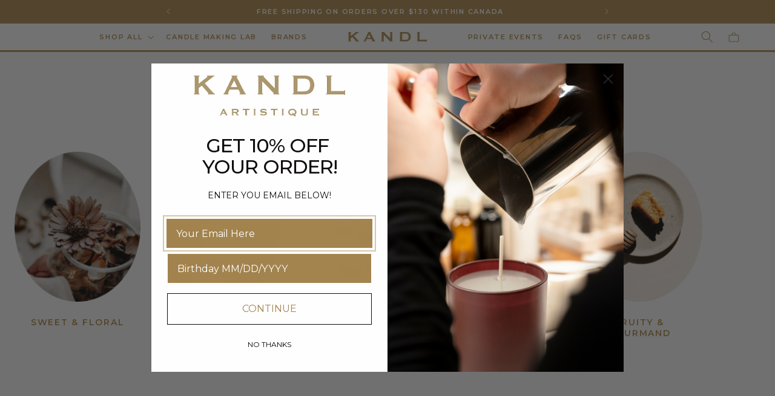

--- FILE ---
content_type: text/html; charset=utf-8
request_url: https://kandl-artistique.com/en-us/pages/shop-by-scent
body_size: 33220
content:
<!doctype html>
<html class="js" lang="en">
  <head>
    <meta charset="utf-8">
    <meta http-equiv="X-UA-Compatible" content="IE=edge">
    <meta name="viewport" content="width=device-width,initial-scale=1">
    <meta name="theme-color" content="">
    <link rel="canonical" href="https://kandl-artistique.com/en-us/pages/shop-by-scent"><link rel="icon" type="image/png" href="//kandl-artistique.com/cdn/shop/files/KA-favicon_01b9369f-25af-4d27-b080-64de8129dabe.png?crop=center&height=32&v=1695216591&width=32"><link rel="preconnect" href="https://fonts.shopifycdn.com" crossorigin><title>
      Shop by Scent
 &ndash; KANDL Artistique</title>

    

    

<meta property="og:site_name" content="KANDL Artistique">
<meta property="og:url" content="https://kandl-artistique.com/en-us/pages/shop-by-scent">
<meta property="og:title" content="Shop by Scent">
<meta property="og:type" content="website">
<meta property="og:description" content="With over 40 years of experience manufacturing candles across the globe, Kandl Artistique was born with the mission to spread the art of candle-making. More than just a wax with a wick, countless hours have been spent burn testing and developing each candle ensuring a beautiful clean burn each and every time."><meta property="og:image" content="http://kandl-artistique.com/cdn/shop/files/cover-facebook.jpg?v=1683034356">
  <meta property="og:image:secure_url" content="https://kandl-artistique.com/cdn/shop/files/cover-facebook.jpg?v=1683034356">
  <meta property="og:image:width" content="1366">
  <meta property="og:image:height" content="768"><meta name="twitter:card" content="summary_large_image">
<meta name="twitter:title" content="Shop by Scent">
<meta name="twitter:description" content="With over 40 years of experience manufacturing candles across the globe, Kandl Artistique was born with the mission to spread the art of candle-making. More than just a wax with a wick, countless hours have been spent burn testing and developing each candle ensuring a beautiful clean burn each and every time.">


    <script src="https://unpkg.com/flickity@2/dist/flickity.pkgd.min.js"></script>
    <link rel="stylesheet" href="https://unpkg.com/flickity@2/dist/flickity.min.css">

    <script src="//kandl-artistique.com/cdn/shop/t/19/assets/constants.js?v=132983761750457495441724353782" defer="defer"></script>
    <script src="//kandl-artistique.com/cdn/shop/t/19/assets/pubsub.js?v=158357773527763999511724353783" defer="defer"></script>
    <script src="//kandl-artistique.com/cdn/shop/t/19/assets/global.js?v=22048800084851983621738350388" defer="defer"></script>

    
<script src="//kandl-artistique.com/cdn/shop/t/19/assets/animations.js?v=114255849464433187621724353782" defer="defer"></script><script>window.performance && window.performance.mark && window.performance.mark('shopify.content_for_header.start');</script><meta name="google-site-verification" content="0lfvI5dQMPwAsBKyYSURG3UAOF3-22_PeF1XZQS4AIY">
<meta id="shopify-digital-wallet" name="shopify-digital-wallet" content="/46354104480/digital_wallets/dialog">
<meta name="shopify-checkout-api-token" content="2cbc463c70cbc84e81f488a962715102">
<link rel="alternate" hreflang="x-default" href="https://kandl-artistique.com/pages/shop-by-scent">
<link rel="alternate" hreflang="en-US" href="https://kandl-artistique.com/en-us/pages/shop-by-scent">
<script async="async" src="/checkouts/internal/preloads.js?locale=en-US"></script>
<link rel="preconnect" href="https://shop.app" crossorigin="anonymous">
<script async="async" src="https://shop.app/checkouts/internal/preloads.js?locale=en-US&shop_id=46354104480" crossorigin="anonymous"></script>
<script id="apple-pay-shop-capabilities" type="application/json">{"shopId":46354104480,"countryCode":"CA","currencyCode":"USD","merchantCapabilities":["supports3DS"],"merchantId":"gid:\/\/shopify\/Shop\/46354104480","merchantName":"KANDL Artistique","requiredBillingContactFields":["postalAddress","email","phone"],"requiredShippingContactFields":["postalAddress","email","phone"],"shippingType":"shipping","supportedNetworks":["visa","masterCard","amex","discover","interac","jcb"],"total":{"type":"pending","label":"KANDL Artistique","amount":"1.00"},"shopifyPaymentsEnabled":true,"supportsSubscriptions":true}</script>
<script id="shopify-features" type="application/json">{"accessToken":"2cbc463c70cbc84e81f488a962715102","betas":["rich-media-storefront-analytics"],"domain":"kandl-artistique.com","predictiveSearch":true,"shopId":46354104480,"locale":"en"}</script>
<script>var Shopify = Shopify || {};
Shopify.shop = "kandl-artistique-shop.myshopify.com";
Shopify.locale = "en";
Shopify.currency = {"active":"USD","rate":"0.73924296"};
Shopify.country = "US";
Shopify.theme = {"name":"kandl\/staging-upgrade","id":137014050976,"schema_name":"Dawn","schema_version":"10.0.0","theme_store_id":null,"role":"main"};
Shopify.theme.handle = "null";
Shopify.theme.style = {"id":null,"handle":null};
Shopify.cdnHost = "kandl-artistique.com/cdn";
Shopify.routes = Shopify.routes || {};
Shopify.routes.root = "/en-us/";</script>
<script type="module">!function(o){(o.Shopify=o.Shopify||{}).modules=!0}(window);</script>
<script>!function(o){function n(){var o=[];function n(){o.push(Array.prototype.slice.apply(arguments))}return n.q=o,n}var t=o.Shopify=o.Shopify||{};t.loadFeatures=n(),t.autoloadFeatures=n()}(window);</script>
<script>
  window.ShopifyPay = window.ShopifyPay || {};
  window.ShopifyPay.apiHost = "shop.app\/pay";
  window.ShopifyPay.redirectState = null;
</script>
<script id="shop-js-analytics" type="application/json">{"pageType":"page"}</script>
<script defer="defer" async type="module" src="//kandl-artistique.com/cdn/shopifycloud/shop-js/modules/v2/client.init-shop-cart-sync_DtuiiIyl.en.esm.js"></script>
<script defer="defer" async type="module" src="//kandl-artistique.com/cdn/shopifycloud/shop-js/modules/v2/chunk.common_CUHEfi5Q.esm.js"></script>
<script type="module">
  await import("//kandl-artistique.com/cdn/shopifycloud/shop-js/modules/v2/client.init-shop-cart-sync_DtuiiIyl.en.esm.js");
await import("//kandl-artistique.com/cdn/shopifycloud/shop-js/modules/v2/chunk.common_CUHEfi5Q.esm.js");

  window.Shopify.SignInWithShop?.initShopCartSync?.({"fedCMEnabled":true,"windoidEnabled":true});

</script>
<script>
  window.Shopify = window.Shopify || {};
  if (!window.Shopify.featureAssets) window.Shopify.featureAssets = {};
  window.Shopify.featureAssets['shop-js'] = {"shop-cart-sync":["modules/v2/client.shop-cart-sync_DFoTY42P.en.esm.js","modules/v2/chunk.common_CUHEfi5Q.esm.js"],"init-fed-cm":["modules/v2/client.init-fed-cm_D2UNy1i2.en.esm.js","modules/v2/chunk.common_CUHEfi5Q.esm.js"],"init-shop-email-lookup-coordinator":["modules/v2/client.init-shop-email-lookup-coordinator_BQEe2rDt.en.esm.js","modules/v2/chunk.common_CUHEfi5Q.esm.js"],"shop-cash-offers":["modules/v2/client.shop-cash-offers_3CTtReFF.en.esm.js","modules/v2/chunk.common_CUHEfi5Q.esm.js","modules/v2/chunk.modal_BewljZkx.esm.js"],"shop-button":["modules/v2/client.shop-button_C6oxCjDL.en.esm.js","modules/v2/chunk.common_CUHEfi5Q.esm.js"],"init-windoid":["modules/v2/client.init-windoid_5pix8xhK.en.esm.js","modules/v2/chunk.common_CUHEfi5Q.esm.js"],"avatar":["modules/v2/client.avatar_BTnouDA3.en.esm.js"],"init-shop-cart-sync":["modules/v2/client.init-shop-cart-sync_DtuiiIyl.en.esm.js","modules/v2/chunk.common_CUHEfi5Q.esm.js"],"shop-toast-manager":["modules/v2/client.shop-toast-manager_BYv_8cH1.en.esm.js","modules/v2/chunk.common_CUHEfi5Q.esm.js"],"pay-button":["modules/v2/client.pay-button_FnF9EIkY.en.esm.js","modules/v2/chunk.common_CUHEfi5Q.esm.js"],"shop-login-button":["modules/v2/client.shop-login-button_CH1KUpOf.en.esm.js","modules/v2/chunk.common_CUHEfi5Q.esm.js","modules/v2/chunk.modal_BewljZkx.esm.js"],"init-customer-accounts-sign-up":["modules/v2/client.init-customer-accounts-sign-up_aj7QGgYS.en.esm.js","modules/v2/client.shop-login-button_CH1KUpOf.en.esm.js","modules/v2/chunk.common_CUHEfi5Q.esm.js","modules/v2/chunk.modal_BewljZkx.esm.js"],"init-shop-for-new-customer-accounts":["modules/v2/client.init-shop-for-new-customer-accounts_NbnYRf_7.en.esm.js","modules/v2/client.shop-login-button_CH1KUpOf.en.esm.js","modules/v2/chunk.common_CUHEfi5Q.esm.js","modules/v2/chunk.modal_BewljZkx.esm.js"],"init-customer-accounts":["modules/v2/client.init-customer-accounts_ppedhqCH.en.esm.js","modules/v2/client.shop-login-button_CH1KUpOf.en.esm.js","modules/v2/chunk.common_CUHEfi5Q.esm.js","modules/v2/chunk.modal_BewljZkx.esm.js"],"shop-follow-button":["modules/v2/client.shop-follow-button_CMIBBa6u.en.esm.js","modules/v2/chunk.common_CUHEfi5Q.esm.js","modules/v2/chunk.modal_BewljZkx.esm.js"],"lead-capture":["modules/v2/client.lead-capture_But0hIyf.en.esm.js","modules/v2/chunk.common_CUHEfi5Q.esm.js","modules/v2/chunk.modal_BewljZkx.esm.js"],"checkout-modal":["modules/v2/client.checkout-modal_BBxc70dQ.en.esm.js","modules/v2/chunk.common_CUHEfi5Q.esm.js","modules/v2/chunk.modal_BewljZkx.esm.js"],"shop-login":["modules/v2/client.shop-login_hM3Q17Kl.en.esm.js","modules/v2/chunk.common_CUHEfi5Q.esm.js","modules/v2/chunk.modal_BewljZkx.esm.js"],"payment-terms":["modules/v2/client.payment-terms_CAtGlQYS.en.esm.js","modules/v2/chunk.common_CUHEfi5Q.esm.js","modules/v2/chunk.modal_BewljZkx.esm.js"]};
</script>
<script>(function() {
  var isLoaded = false;
  function asyncLoad() {
    if (isLoaded) return;
    isLoaded = true;
    var urls = ["https:\/\/chimpstatic.com\/mcjs-connected\/js\/users\/88c06134a5466dd953e050350\/2bb3a54100e619299bc5eb9ae.js?shop=kandl-artistique-shop.myshopify.com"];
    for (var i = 0; i < urls.length; i++) {
      var s = document.createElement('script');
      s.type = 'text/javascript';
      s.async = true;
      s.src = urls[i];
      var x = document.getElementsByTagName('script')[0];
      x.parentNode.insertBefore(s, x);
    }
  };
  if(window.attachEvent) {
    window.attachEvent('onload', asyncLoad);
  } else {
    window.addEventListener('load', asyncLoad, false);
  }
})();</script>
<script id="__st">var __st={"a":46354104480,"offset":-18000,"reqid":"539e39fe-10ef-484d-8b0d-8c7e8a6b8173-1766268463","pageurl":"kandl-artistique.com\/en-us\/pages\/shop-by-scent","s":"pages-94397366432","u":"5b0ef49cc803","p":"page","rtyp":"page","rid":94397366432};</script>
<script>window.ShopifyPaypalV4VisibilityTracking = true;</script>
<script id="captcha-bootstrap">!function(){'use strict';const t='contact',e='account',n='new_comment',o=[[t,t],['blogs',n],['comments',n],[t,'customer']],c=[[e,'customer_login'],[e,'guest_login'],[e,'recover_customer_password'],[e,'create_customer']],r=t=>t.map((([t,e])=>`form[action*='/${t}']:not([data-nocaptcha='true']) input[name='form_type'][value='${e}']`)).join(','),a=t=>()=>t?[...document.querySelectorAll(t)].map((t=>t.form)):[];function s(){const t=[...o],e=r(t);return a(e)}const i='password',u='form_key',d=['recaptcha-v3-token','g-recaptcha-response','h-captcha-response',i],f=()=>{try{return window.sessionStorage}catch{return}},m='__shopify_v',_=t=>t.elements[u];function p(t,e,n=!1){try{const o=window.sessionStorage,c=JSON.parse(o.getItem(e)),{data:r}=function(t){const{data:e,action:n}=t;return t[m]||n?{data:e,action:n}:{data:t,action:n}}(c);for(const[e,n]of Object.entries(r))t.elements[e]&&(t.elements[e].value=n);n&&o.removeItem(e)}catch(o){console.error('form repopulation failed',{error:o})}}const l='form_type',E='cptcha';function T(t){t.dataset[E]=!0}const w=window,h=w.document,L='Shopify',v='ce_forms',y='captcha';let A=!1;((t,e)=>{const n=(g='f06e6c50-85a8-45c8-87d0-21a2b65856fe',I='https://cdn.shopify.com/shopifycloud/storefront-forms-hcaptcha/ce_storefront_forms_captcha_hcaptcha.v1.5.2.iife.js',D={infoText:'Protected by hCaptcha',privacyText:'Privacy',termsText:'Terms'},(t,e,n)=>{const o=w[L][v],c=o.bindForm;if(c)return c(t,g,e,D).then(n);var r;o.q.push([[t,g,e,D],n]),r=I,A||(h.body.append(Object.assign(h.createElement('script'),{id:'captcha-provider',async:!0,src:r})),A=!0)});var g,I,D;w[L]=w[L]||{},w[L][v]=w[L][v]||{},w[L][v].q=[],w[L][y]=w[L][y]||{},w[L][y].protect=function(t,e){n(t,void 0,e),T(t)},Object.freeze(w[L][y]),function(t,e,n,w,h,L){const[v,y,A,g]=function(t,e,n){const i=e?o:[],u=t?c:[],d=[...i,...u],f=r(d),m=r(i),_=r(d.filter((([t,e])=>n.includes(e))));return[a(f),a(m),a(_),s()]}(w,h,L),I=t=>{const e=t.target;return e instanceof HTMLFormElement?e:e&&e.form},D=t=>v().includes(t);t.addEventListener('submit',(t=>{const e=I(t);if(!e)return;const n=D(e)&&!e.dataset.hcaptchaBound&&!e.dataset.recaptchaBound,o=_(e),c=g().includes(e)&&(!o||!o.value);(n||c)&&t.preventDefault(),c&&!n&&(function(t){try{if(!f())return;!function(t){const e=f();if(!e)return;const n=_(t);if(!n)return;const o=n.value;o&&e.removeItem(o)}(t);const e=Array.from(Array(32),(()=>Math.random().toString(36)[2])).join('');!function(t,e){_(t)||t.append(Object.assign(document.createElement('input'),{type:'hidden',name:u})),t.elements[u].value=e}(t,e),function(t,e){const n=f();if(!n)return;const o=[...t.querySelectorAll(`input[type='${i}']`)].map((({name:t})=>t)),c=[...d,...o],r={};for(const[a,s]of new FormData(t).entries())c.includes(a)||(r[a]=s);n.setItem(e,JSON.stringify({[m]:1,action:t.action,data:r}))}(t,e)}catch(e){console.error('failed to persist form',e)}}(e),e.submit())}));const S=(t,e)=>{t&&!t.dataset[E]&&(n(t,e.some((e=>e===t))),T(t))};for(const o of['focusin','change'])t.addEventListener(o,(t=>{const e=I(t);D(e)&&S(e,y())}));const B=e.get('form_key'),M=e.get(l),P=B&&M;t.addEventListener('DOMContentLoaded',(()=>{const t=y();if(P)for(const e of t)e.elements[l].value===M&&p(e,B);[...new Set([...A(),...v().filter((t=>'true'===t.dataset.shopifyCaptcha))])].forEach((e=>S(e,t)))}))}(h,new URLSearchParams(w.location.search),n,t,e,['guest_login'])})(!0,!0)}();</script>
<script integrity="sha256-4kQ18oKyAcykRKYeNunJcIwy7WH5gtpwJnB7kiuLZ1E=" data-source-attribution="shopify.loadfeatures" defer="defer" src="//kandl-artistique.com/cdn/shopifycloud/storefront/assets/storefront/load_feature-a0a9edcb.js" crossorigin="anonymous"></script>
<script crossorigin="anonymous" defer="defer" src="//kandl-artistique.com/cdn/shopifycloud/storefront/assets/shopify_pay/storefront-65b4c6d7.js?v=20250812"></script>
<script data-source-attribution="shopify.dynamic_checkout.dynamic.init">var Shopify=Shopify||{};Shopify.PaymentButton=Shopify.PaymentButton||{isStorefrontPortableWallets:!0,init:function(){window.Shopify.PaymentButton.init=function(){};var t=document.createElement("script");t.src="https://kandl-artistique.com/cdn/shopifycloud/portable-wallets/latest/portable-wallets.en.js",t.type="module",document.head.appendChild(t)}};
</script>
<script data-source-attribution="shopify.dynamic_checkout.buyer_consent">
  function portableWalletsHideBuyerConsent(e){var t=document.getElementById("shopify-buyer-consent"),n=document.getElementById("shopify-subscription-policy-button");t&&n&&(t.classList.add("hidden"),t.setAttribute("aria-hidden","true"),n.removeEventListener("click",e))}function portableWalletsShowBuyerConsent(e){var t=document.getElementById("shopify-buyer-consent"),n=document.getElementById("shopify-subscription-policy-button");t&&n&&(t.classList.remove("hidden"),t.removeAttribute("aria-hidden"),n.addEventListener("click",e))}window.Shopify?.PaymentButton&&(window.Shopify.PaymentButton.hideBuyerConsent=portableWalletsHideBuyerConsent,window.Shopify.PaymentButton.showBuyerConsent=portableWalletsShowBuyerConsent);
</script>
<script data-source-attribution="shopify.dynamic_checkout.cart.bootstrap">document.addEventListener("DOMContentLoaded",(function(){function t(){return document.querySelector("shopify-accelerated-checkout-cart, shopify-accelerated-checkout")}if(t())Shopify.PaymentButton.init();else{new MutationObserver((function(e,n){t()&&(Shopify.PaymentButton.init(),n.disconnect())})).observe(document.body,{childList:!0,subtree:!0})}}));
</script>
<link id="shopify-accelerated-checkout-styles" rel="stylesheet" media="screen" href="https://kandl-artistique.com/cdn/shopifycloud/portable-wallets/latest/accelerated-checkout-backwards-compat.css" crossorigin="anonymous">
<style id="shopify-accelerated-checkout-cart">
        #shopify-buyer-consent {
  margin-top: 1em;
  display: inline-block;
  width: 100%;
}

#shopify-buyer-consent.hidden {
  display: none;
}

#shopify-subscription-policy-button {
  background: none;
  border: none;
  padding: 0;
  text-decoration: underline;
  font-size: inherit;
  cursor: pointer;
}

#shopify-subscription-policy-button::before {
  box-shadow: none;
}

      </style>
<script id="sections-script" data-sections="header" defer="defer" src="//kandl-artistique.com/cdn/shop/t/19/compiled_assets/scripts.js?19751"></script>
<script>window.performance && window.performance.mark && window.performance.mark('shopify.content_for_header.end');</script>


    <link rel="preconnect" href="https://fonts.googleapis.com">
    <link rel="preconnect" href="https://fonts.gstatic.com" crossorigin>
    <link
      href="https://fonts.googleapis.com/css2?family=Cormorant+Garamond:ital,wght@0,300;0,400;0,500;0,600;0,700;1,300;1,400;1,500;1,600;1,700&display=swap"
      rel="stylesheet"
    >

    <style data-shopify>
      @font-face {
  font-family: Montserrat;
  font-weight: 400;
  font-style: normal;
  font-display: swap;
  src: url("//kandl-artistique.com/cdn/fonts/montserrat/montserrat_n4.81949fa0ac9fd2021e16436151e8eaa539321637.woff2") format("woff2"),
       url("//kandl-artistique.com/cdn/fonts/montserrat/montserrat_n4.a6c632ca7b62da89c3594789ba828388aac693fe.woff") format("woff");
}

      @font-face {
  font-family: Montserrat;
  font-weight: 700;
  font-style: normal;
  font-display: swap;
  src: url("//kandl-artistique.com/cdn/fonts/montserrat/montserrat_n7.3c434e22befd5c18a6b4afadb1e3d77c128c7939.woff2") format("woff2"),
       url("//kandl-artistique.com/cdn/fonts/montserrat/montserrat_n7.5d9fa6e2cae713c8fb539a9876489d86207fe957.woff") format("woff");
}

      @font-face {
  font-family: Montserrat;
  font-weight: 400;
  font-style: italic;
  font-display: swap;
  src: url("//kandl-artistique.com/cdn/fonts/montserrat/montserrat_i4.5a4ea298b4789e064f62a29aafc18d41f09ae59b.woff2") format("woff2"),
       url("//kandl-artistique.com/cdn/fonts/montserrat/montserrat_i4.072b5869c5e0ed5b9d2021e4c2af132e16681ad2.woff") format("woff");
}

      @font-face {
  font-family: Montserrat;
  font-weight: 700;
  font-style: italic;
  font-display: swap;
  src: url("//kandl-artistique.com/cdn/fonts/montserrat/montserrat_i7.a0d4a463df4f146567d871890ffb3c80408e7732.woff2") format("woff2"),
       url("//kandl-artistique.com/cdn/fonts/montserrat/montserrat_i7.f6ec9f2a0681acc6f8152c40921d2a4d2e1a2c78.woff") format("woff");
}

      @font-face {
  font-family: Cormorant;
  font-weight: 400;
  font-style: italic;
  font-display: swap;
  src: url("//kandl-artistique.com/cdn/fonts/cormorant/cormorant_i4.0b95f138bb9694e184a2ebaf079dd59cf448e2d3.woff2") format("woff2"),
       url("//kandl-artistique.com/cdn/fonts/cormorant/cormorant_i4.75684eb0a368d69688996f5f8e72c62747e6c249.woff") format("woff");
}


      
        :root,
        .color-background-1 {
          --color-background: 255,255,255;
        
          --gradient-background: #ffffff;
        

        

        --color-foreground: 177,143,83;
        --color-subtext: 18,18,18;
        --color-background-contrast: 191,191,191;
        --color-shadow: 18,18,18;
        --color-button: 177,143,83;
        --color-button-text: 255,255,255;
        --color-secondary-button: 255,255,255;
        --color-secondary-button-text: 177,143,83;
        --color-link: 177,143,83;
        --color-badge-foreground: 177,143,83;
        --color-badge-background: 255,255,255;
        --color-badge-border: 177,143,83;
        --payment-terms-background-color: rgb(255 255 255);
      }
      
        
        .color-background-2 {
          --color-background: 240,238,234;
        
          --gradient-background: #f0eeea;
        

        

        --color-foreground: 177,143,83;
        --color-subtext: 18,18,18;
        --color-background-contrast: 187,178,160;
        --color-shadow: 18,18,18;
        --color-button: 18,18,18;
        --color-button-text: 243,243,243;
        --color-secondary-button: 240,238,234;
        --color-secondary-button-text: 18,18,18;
        --color-link: 18,18,18;
        --color-badge-foreground: 177,143,83;
        --color-badge-background: 240,238,234;
        --color-badge-border: 177,143,83;
        --payment-terms-background-color: rgb(240 238 234);
      }
      
        
        .color-inverse {
          --color-background: 11,24,52;
        
          --gradient-background: #0b1834;
        

        

        --color-foreground: 177,143,83;
        --color-subtext: 255,255,255;
        --color-background-contrast: 97,136,221;
        --color-shadow: 18,18,18;
        --color-button: 255,255,255;
        --color-button-text: 0,0,0;
        --color-secondary-button: 11,24,52;
        --color-secondary-button-text: 255,255,255;
        --color-link: 255,255,255;
        --color-badge-foreground: 177,143,83;
        --color-badge-background: 11,24,52;
        --color-badge-border: 177,143,83;
        --payment-terms-background-color: rgb(11 24 52);
      }
      
        
        .color-accent-1 {
          --color-background: 18,18,18;
        
          --gradient-background: #121212;
        

        

        --color-foreground: 255,255,255;
        --color-subtext: 255,255,255;
        --color-background-contrast: 146,146,146;
        --color-shadow: 18,18,18;
        --color-button: 255,255,255;
        --color-button-text: 18,18,18;
        --color-secondary-button: 18,18,18;
        --color-secondary-button-text: 255,255,255;
        --color-link: 255,255,255;
        --color-badge-foreground: 255,255,255;
        --color-badge-background: 18,18,18;
        --color-badge-border: 255,255,255;
        --payment-terms-background-color: rgb(18 18 18);
      }
      
        
        .color-accent-2 {
          --color-background: 51,79,180;
        
          --gradient-background: #334fb4;
        

        

        --color-foreground: 255,255,255;
        --color-subtext: 18,18,18;
        --color-background-contrast: 23,35,81;
        --color-shadow: 18,18,18;
        --color-button: 255,255,255;
        --color-button-text: 51,79,180;
        --color-secondary-button: 51,79,180;
        --color-secondary-button-text: 255,255,255;
        --color-link: 255,255,255;
        --color-badge-foreground: 255,255,255;
        --color-badge-background: 51,79,180;
        --color-badge-border: 255,255,255;
        --payment-terms-background-color: rgb(51 79 180);
      }
      
        
        .color-scheme-aafac2b9-d7e1-4f88-bb48-499657d95772 {
          --color-background: 240,238,234;
        
          --gradient-background: #f0eeea;
        

        

        --color-foreground: 177,143,83;
        --color-subtext: 18,18,18;
        --color-background-contrast: 187,178,160;
        --color-shadow: 0,0,0;
        --color-button: 177,143,83;
        --color-button-text: 18,18,18;
        --color-secondary-button: 240,238,234;
        --color-secondary-button-text: 177,143,83;
        --color-link: 177,143,83;
        --color-badge-foreground: 177,143,83;
        --color-badge-background: 240,238,234;
        --color-badge-border: 177,143,83;
        --payment-terms-background-color: rgb(240 238 234);
      }
      
        
        .color-scheme-37f25a9e-f88e-426f-81d7-a5bd8c6f7d16 {
          --color-background: 251,250,250;
        
          --gradient-background: #fbfafa;
        

        

        --color-foreground: 18,18,18;
        --color-subtext: 18,18,18;
        --color-background-contrast: 194,179,179;
        --color-shadow: 18,18,18;
        --color-button: 177,143,83;
        --color-button-text: 251,250,250;
        --color-secondary-button: 251,250,250;
        --color-secondary-button-text: 177,143,83;
        --color-link: 177,143,83;
        --color-badge-foreground: 18,18,18;
        --color-badge-background: 251,250,250;
        --color-badge-border: 18,18,18;
        --payment-terms-background-color: rgb(251 250 250);
      }
      
        
        .color-scheme-b83bf7c9-8ad3-49d9-8cd1-e3505c74aee2 {
          --color-background: 177,143,83;
        
          --gradient-background: #b18f53;
        

        

        --color-foreground: 255,255,255;
        --color-subtext: 18,18,18;
        --color-background-contrast: 91,73,41;
        --color-shadow: 18,18,18;
        --color-button: 18,18,18;
        --color-button-text: 255,255,255;
        --color-secondary-button: 177,143,83;
        --color-secondary-button-text: 18,18,18;
        --color-link: 18,18,18;
        --color-badge-foreground: 255,255,255;
        --color-badge-background: 177,143,83;
        --color-badge-border: 255,255,255;
        --payment-terms-background-color: rgb(177 143 83);
      }
      
        
        .color-scheme-fc265cb3-c365-4077-97e8-e4c90cbf9620 {
          --color-background: 251,250,250;
        
          --gradient-background: #fbfafa;
        

        

        --color-foreground: 177,143,83;
        --color-subtext: 18,18,18;
        --color-background-contrast: 194,179,179;
        --color-shadow: 18,18,18;
        --color-button: 177,143,83;
        --color-button-text: 255,255,255;
        --color-secondary-button: 251,250,250;
        --color-secondary-button-text: 177,143,83;
        --color-link: 177,143,83;
        --color-badge-foreground: 177,143,83;
        --color-badge-background: 251,250,250;
        --color-badge-border: 177,143,83;
        --payment-terms-background-color: rgb(251 250 250);
      }
      
        
        .color-scheme-6e92aef9-d708-4ead-8715-9ac4a028a31e {
          --color-background: 255,255,255;
        
          --gradient-background: #ffffff;
        

        

        --color-foreground: 18,18,18;
        --color-subtext: 18,18,18;
        --color-background-contrast: 191,191,191;
        --color-shadow: 18,18,18;
        --color-button: 177,143,83;
        --color-button-text: 255,255,255;
        --color-secondary-button: 255,255,255;
        --color-secondary-button-text: 177,143,83;
        --color-link: 177,143,83;
        --color-badge-foreground: 18,18,18;
        --color-badge-background: 255,255,255;
        --color-badge-border: 18,18,18;
        --payment-terms-background-color: rgb(255 255 255);
      }
      
        
        .color-scheme-977b31a9-5a30-4fe9-93db-99266adde9e6 {
          --color-background: 0,0,0;
        
          --gradient-background: rgba(0,0,0,0);
        

        

        --color-foreground: 255,255,255;
        --color-subtext: 255,255,255;
        --color-background-contrast: 128,128,128;
        --color-shadow: 18,18,18;
        --color-button: 0,0,0;
        --color-button-text: 255,255,255;
        --color-secondary-button: 0,0,0;
        --color-secondary-button-text: 255,255,255;
        --color-link: 255,255,255;
        --color-badge-foreground: 255,255,255;
        --color-badge-background: 0,0,0;
        --color-badge-border: 255,255,255;
        --payment-terms-background-color: rgb(0 0 0);
      }
      
        
        .color-scheme-ff3f4499-9710-4c1c-9c36-921b323a4ec7 {
          --color-background: 0,0,0;
        
          --gradient-background: rgba(0,0,0,0);
        

        

        --color-foreground: 255,255,255;
        --color-subtext: 255,255,255;
        --color-background-contrast: 128,128,128;
        --color-shadow: 0,0,0;
        --color-button: 177,143,83;
        --color-button-text: 255,255,255;
        --color-secondary-button: 0,0,0;
        --color-secondary-button-text: 255,255,255;
        --color-link: 255,255,255;
        --color-badge-foreground: 255,255,255;
        --color-badge-background: 0,0,0;
        --color-badge-border: 255,255,255;
        --payment-terms-background-color: rgb(0 0 0);
      }
      
        
        .color-scheme-c20da5bf-b83b-4792-9ad8-edb43c9aa51d {
          --color-background: 11,24,52;
        
          --gradient-background: #0b1834;
        

        

        --color-foreground: 177,143,83;
        --color-subtext: 255,255,255;
        --color-background-contrast: 97,136,221;
        --color-shadow: 18,18,18;
        --color-button: 177,143,83;
        --color-button-text: 255,255,255;
        --color-secondary-button: 11,24,52;
        --color-secondary-button-text: 177,143,83;
        --color-link: 177,143,83;
        --color-badge-foreground: 177,143,83;
        --color-badge-background: 11,24,52;
        --color-badge-border: 177,143,83;
        --payment-terms-background-color: rgb(11 24 52);
      }
      
        
        .color-scheme-51d96647-067c-4596-964a-8f7b6e513a71 {
          --color-background: 228,227,223;
        
          --gradient-background: #e4e3df;
        

        

        --color-foreground: 177,143,83;
        --color-subtext: 18,18,18;
        --color-background-contrast: 170,166,154;
        --color-shadow: 18,18,18;
        --color-button: 177,143,83;
        --color-button-text: 255,255,255;
        --color-secondary-button: 228,227,223;
        --color-secondary-button-text: 177,143,83;
        --color-link: 177,143,83;
        --color-badge-foreground: 177,143,83;
        --color-badge-background: 228,227,223;
        --color-badge-border: 177,143,83;
        --payment-terms-background-color: rgb(228 227 223);
      }
      

      body, .color-background-1, .color-background-2, .color-inverse, .color-accent-1, .color-accent-2, .color-scheme-aafac2b9-d7e1-4f88-bb48-499657d95772, .color-scheme-37f25a9e-f88e-426f-81d7-a5bd8c6f7d16, .color-scheme-b83bf7c9-8ad3-49d9-8cd1-e3505c74aee2, .color-scheme-fc265cb3-c365-4077-97e8-e4c90cbf9620, .color-scheme-6e92aef9-d708-4ead-8715-9ac4a028a31e, .color-scheme-977b31a9-5a30-4fe9-93db-99266adde9e6, .color-scheme-ff3f4499-9710-4c1c-9c36-921b323a4ec7, .color-scheme-c20da5bf-b83b-4792-9ad8-edb43c9aa51d, .color-scheme-51d96647-067c-4596-964a-8f7b6e513a71 {
        /* color: rgba(var(--color-foreground), 0.75); */
        color: rgba(var(--color-subtext), 1);
        background-color: rgb(var(--color-background));
      }

      :root {
        --font-body-family: Montserrat, sans-serif;
        --font-body-style: normal;
        --font-body-weight: 400;
        --font-body-weight-bold: 700;

        --font-heading-family: "Cormorant Garamond", Cormorant, serif;
        --font-heading-style: italic;
        --font-heading-weight: 400;

        --font-body-scale: 1.0;
        --font-heading-scale: 1.0;

        --media-padding: px;
        --media-border-opacity: 0.05;
        --media-border-width: 1px;
        --media-radius: 0px;
        --media-shadow-opacity: 0.0;
        --media-shadow-horizontal-offset: 0px;
        --media-shadow-vertical-offset: 4px;
        --media-shadow-blur-radius: 5px;
        --media-shadow-visible: 0;

        --page-width: 140rem;
        --page-width-margin: 0rem;

        --product-card-image-padding: 0.0rem;
        --product-card-corner-radius: 0.6rem;
        --product-card-text-alignment: center;
        --product-card-border-width: 0.1rem;
        --product-card-border-opacity: 0.1;
        --product-card-shadow-opacity: 0.0;
        --product-card-shadow-visible: 0;
        --product-card-shadow-horizontal-offset: 0.0rem;
        --product-card-shadow-vertical-offset: 0.4rem;
        --product-card-shadow-blur-radius: 0.5rem;

        --collection-card-image-padding: 0.0rem;
        --collection-card-corner-radius: 0.0rem;
        --collection-card-text-alignment: center;
        --collection-card-border-width: 0.0rem;
        --collection-card-border-opacity: 0.1;
        --collection-card-shadow-opacity: 0.0;
        --collection-card-shadow-visible: 0;
        --collection-card-shadow-horizontal-offset: 0.0rem;
        --collection-card-shadow-vertical-offset: 0.4rem;
        --collection-card-shadow-blur-radius: 0.5rem;

        --blog-card-image-padding: 0.0rem;
        --blog-card-corner-radius: 0.0rem;
        --blog-card-text-alignment: left;
        --blog-card-border-width: 0.0rem;
        --blog-card-border-opacity: 0.1;
        --blog-card-shadow-opacity: 0.0;
        --blog-card-shadow-visible: 0;
        --blog-card-shadow-horizontal-offset: 0.0rem;
        --blog-card-shadow-vertical-offset: 0.4rem;
        --blog-card-shadow-blur-radius: 0.5rem;

        --badge-corner-radius: 0.0rem;

        --popup-border-width: 1px;
        --popup-border-opacity: 0.1;
        --popup-corner-radius: 0px;
        --popup-shadow-opacity: 0.0;
        --popup-shadow-horizontal-offset: 0px;
        --popup-shadow-vertical-offset: 4px;
        --popup-shadow-blur-radius: 5px;

        --drawer-border-width: 1px;
        --drawer-border-opacity: 0.1;
        --drawer-shadow-opacity: 0.0;
        --drawer-shadow-horizontal-offset: 0px;
        --drawer-shadow-vertical-offset: 4px;
        --drawer-shadow-blur-radius: 5px;

        --spacing-sections-desktop: 0px;
        --spacing-sections-mobile: 0px;

        --grid-desktop-vertical-spacing: 24px;
        --grid-desktop-horizontal-spacing: 24px;
        --grid-mobile-vertical-spacing: 12px;
        --grid-mobile-horizontal-spacing: 12px;

        --text-boxes-border-opacity: 0.1;
        --text-boxes-border-width: 0px;
        --text-boxes-radius: 0px;
        --text-boxes-shadow-opacity: 0.0;
        --text-boxes-shadow-visible: 0;
        --text-boxes-shadow-horizontal-offset: 0px;
        --text-boxes-shadow-vertical-offset: 4px;
        --text-boxes-shadow-blur-radius: 5px;

        --buttons-radius: 0px;
        --buttons-radius-outset: 0px;
        --buttons-border-width: 1px;
        --buttons-border-opacity: 1.0;
        --buttons-shadow-opacity: 0.0;
        --buttons-shadow-visible: 0;
        --buttons-shadow-horizontal-offset: 0px;
        --buttons-shadow-vertical-offset: 4px;
        --buttons-shadow-blur-radius: 5px;
        --buttons-border-offset: 0px;

        --inputs-radius: 0px;
        --inputs-border-width: 1px;
        --inputs-border-opacity: 0.55;
        --inputs-shadow-opacity: 0.0;
        --inputs-shadow-horizontal-offset: 0px;
        --inputs-margin-offset: 0px;
        --inputs-shadow-vertical-offset: 4px;
        --inputs-shadow-blur-radius: 5px;
        --inputs-radius-outset: 0px;

        --variant-pills-radius: 40px;
        --variant-pills-border-width: 1px;
        --variant-pills-border-opacity: 0.55;
        --variant-pills-shadow-opacity: 0.0;
        --variant-pills-shadow-horizontal-offset: 0px;
        --variant-pills-shadow-vertical-offset: 4px;
        --variant-pills-shadow-blur-radius: 5px;
      }

      *,
      *::before,
      *::after {
        box-sizing: inherit;
      }

      html {
        box-sizing: border-box;
        font-size: calc(var(--font-body-scale) * 62.5%);
        height: 100%;
      }

      body {
        display: grid;
        grid-template-rows: auto auto 1fr auto;
        grid-template-columns: 100%;
        min-height: 100%;
        margin: 0;
        font-size: 1.5rem;
        letter-spacing: 0.06rem;
        line-height: calc(1 + 0.8 / var(--font-body-scale));
        font-family: var(--font-body-family);
        font-style: var(--font-body-style);
        font-weight: var(--font-body-weight);
      }

      @media screen and (min-width: 750px) {
        body {
          font-size: 1.4rem;
        }
      }
    </style>

    <link href="//kandl-artistique.com/cdn/shop/t/19/assets/base.css?v=166737594531447682551732826073" rel="stylesheet" type="text/css" media="all" />
    <link rel="stylesheet" href="//kandl-artistique.com/cdn/shop/t/19/assets/component-cart-items.css?v=102683264034302636431724997269" media="print" onload="this.media='all'">
    <link href="//kandl-artistique.com/cdn/shop/t/19/assets/theme.min.css?v=176378302274570186791724374701" rel="stylesheet" type="text/css" media="all" />

    
<link href="//kandl-artistique.com/cdn/shop/t/19/assets/component-cart-drawer.css?v=79488611088031096471728579969" rel="stylesheet" type="text/css" media="all" />
      <link href="//kandl-artistique.com/cdn/shop/t/19/assets/component-cart.css?v=134248163039934080141728307824" rel="stylesheet" type="text/css" media="all" />
      <link href="//kandl-artistique.com/cdn/shop/t/19/assets/component-totals.css?v=133906649339303605661728581201" rel="stylesheet" type="text/css" media="all" />
      <link href="//kandl-artistique.com/cdn/shop/t/19/assets/component-price.css?v=86843220086382625411725125026" rel="stylesheet" type="text/css" media="all" />
      <link href="//kandl-artistique.com/cdn/shop/t/19/assets/component-discounts.css?v=152760482443307489271724353784" rel="stylesheet" type="text/css" media="all" />

      <link rel="preload" as="font" href="//kandl-artistique.com/cdn/fonts/montserrat/montserrat_n4.81949fa0ac9fd2021e16436151e8eaa539321637.woff2" type="font/woff2" crossorigin>
      

      <link rel="preload" as="font" href="//kandl-artistique.com/cdn/fonts/cormorant/cormorant_i4.0b95f138bb9694e184a2ebaf079dd59cf448e2d3.woff2" type="font/woff2" crossorigin>
      
<link href="//kandl-artistique.com/cdn/shop/t/19/assets/component-localization-form.css?v=120620094879297847921724353783" rel="stylesheet" type="text/css" media="all" />
      <script src="//kandl-artistique.com/cdn/shop/t/19/assets/localization-form.js?v=144176611646395275351724353783" defer="defer"></script><link
        rel="stylesheet"
        href="//kandl-artistique.com/cdn/shop/t/19/assets/component-predictive-search.css?v=178221383434968419781724888344"
        media="print"
        onload="this.media='all'"
      ><script>
      if (Shopify.designMode) {
        document.documentElement.classList.add('shopify-design-mode');
      }
    </script>
  <!-- BEGIN app block: shopify://apps/klaviyo-email-marketing-sms/blocks/klaviyo-onsite-embed/2632fe16-c075-4321-a88b-50b567f42507 -->












  <script async src="https://static.klaviyo.com/onsite/js/WwD3vr/klaviyo.js?company_id=WwD3vr"></script>
  <script>!function(){if(!window.klaviyo){window._klOnsite=window._klOnsite||[];try{window.klaviyo=new Proxy({},{get:function(n,i){return"push"===i?function(){var n;(n=window._klOnsite).push.apply(n,arguments)}:function(){for(var n=arguments.length,o=new Array(n),w=0;w<n;w++)o[w]=arguments[w];var t="function"==typeof o[o.length-1]?o.pop():void 0,e=new Promise((function(n){window._klOnsite.push([i].concat(o,[function(i){t&&t(i),n(i)}]))}));return e}}})}catch(n){window.klaviyo=window.klaviyo||[],window.klaviyo.push=function(){var n;(n=window._klOnsite).push.apply(n,arguments)}}}}();</script>

  




  <script>
    window.klaviyoReviewsProductDesignMode = false
  </script>







<!-- END app block --><!-- BEGIN app block: shopify://apps/simprosys-google-shopping-feed/blocks/core_settings_block/1f0b859e-9fa6-4007-97e8-4513aff5ff3b --><!-- BEGIN: GSF App Core Tags & Scripts by Simprosys Google Shopping Feed -->









<!-- END: GSF App Core Tags & Scripts by Simprosys Google Shopping Feed -->
<!-- END app block --><script src="https://cdn.shopify.com/extensions/019ada43-5df6-753c-a62c-4e6f335155c8/sesami-booking-app-102/assets/sesami-main.js" type="text/javascript" defer="defer"></script>
<link href="https://cdn.shopify.com/extensions/019ada43-5df6-753c-a62c-4e6f335155c8/sesami-booking-app-102/assets/sesami-components.css" rel="stylesheet" type="text/css" media="all">
<link href="https://monorail-edge.shopifysvc.com" rel="dns-prefetch">
<script>(function(){if ("sendBeacon" in navigator && "performance" in window) {try {var session_token_from_headers = performance.getEntriesByType('navigation')[0].serverTiming.find(x => x.name == '_s').description;} catch {var session_token_from_headers = undefined;}var session_cookie_matches = document.cookie.match(/_shopify_s=([^;]*)/);var session_token_from_cookie = session_cookie_matches && session_cookie_matches.length === 2 ? session_cookie_matches[1] : "";var session_token = session_token_from_headers || session_token_from_cookie || "";function handle_abandonment_event(e) {var entries = performance.getEntries().filter(function(entry) {return /monorail-edge.shopifysvc.com/.test(entry.name);});if (!window.abandonment_tracked && entries.length === 0) {window.abandonment_tracked = true;var currentMs = Date.now();var navigation_start = performance.timing.navigationStart;var payload = {shop_id: 46354104480,url: window.location.href,navigation_start,duration: currentMs - navigation_start,session_token,page_type: "page"};window.navigator.sendBeacon("https://monorail-edge.shopifysvc.com/v1/produce", JSON.stringify({schema_id: "online_store_buyer_site_abandonment/1.1",payload: payload,metadata: {event_created_at_ms: currentMs,event_sent_at_ms: currentMs}}));}}window.addEventListener('pagehide', handle_abandonment_event);}}());</script>
<script id="web-pixels-manager-setup">(function e(e,d,r,n,o){if(void 0===o&&(o={}),!Boolean(null===(a=null===(i=window.Shopify)||void 0===i?void 0:i.analytics)||void 0===a?void 0:a.replayQueue)){var i,a;window.Shopify=window.Shopify||{};var t=window.Shopify;t.analytics=t.analytics||{};var s=t.analytics;s.replayQueue=[],s.publish=function(e,d,r){return s.replayQueue.push([e,d,r]),!0};try{self.performance.mark("wpm:start")}catch(e){}var l=function(){var e={modern:/Edge?\/(1{2}[4-9]|1[2-9]\d|[2-9]\d{2}|\d{4,})\.\d+(\.\d+|)|Firefox\/(1{2}[4-9]|1[2-9]\d|[2-9]\d{2}|\d{4,})\.\d+(\.\d+|)|Chrom(ium|e)\/(9{2}|\d{3,})\.\d+(\.\d+|)|(Maci|X1{2}).+ Version\/(15\.\d+|(1[6-9]|[2-9]\d|\d{3,})\.\d+)([,.]\d+|)( \(\w+\)|)( Mobile\/\w+|) Safari\/|Chrome.+OPR\/(9{2}|\d{3,})\.\d+\.\d+|(CPU[ +]OS|iPhone[ +]OS|CPU[ +]iPhone|CPU IPhone OS|CPU iPad OS)[ +]+(15[._]\d+|(1[6-9]|[2-9]\d|\d{3,})[._]\d+)([._]\d+|)|Android:?[ /-](13[3-9]|1[4-9]\d|[2-9]\d{2}|\d{4,})(\.\d+|)(\.\d+|)|Android.+Firefox\/(13[5-9]|1[4-9]\d|[2-9]\d{2}|\d{4,})\.\d+(\.\d+|)|Android.+Chrom(ium|e)\/(13[3-9]|1[4-9]\d|[2-9]\d{2}|\d{4,})\.\d+(\.\d+|)|SamsungBrowser\/([2-9]\d|\d{3,})\.\d+/,legacy:/Edge?\/(1[6-9]|[2-9]\d|\d{3,})\.\d+(\.\d+|)|Firefox\/(5[4-9]|[6-9]\d|\d{3,})\.\d+(\.\d+|)|Chrom(ium|e)\/(5[1-9]|[6-9]\d|\d{3,})\.\d+(\.\d+|)([\d.]+$|.*Safari\/(?![\d.]+ Edge\/[\d.]+$))|(Maci|X1{2}).+ Version\/(10\.\d+|(1[1-9]|[2-9]\d|\d{3,})\.\d+)([,.]\d+|)( \(\w+\)|)( Mobile\/\w+|) Safari\/|Chrome.+OPR\/(3[89]|[4-9]\d|\d{3,})\.\d+\.\d+|(CPU[ +]OS|iPhone[ +]OS|CPU[ +]iPhone|CPU IPhone OS|CPU iPad OS)[ +]+(10[._]\d+|(1[1-9]|[2-9]\d|\d{3,})[._]\d+)([._]\d+|)|Android:?[ /-](13[3-9]|1[4-9]\d|[2-9]\d{2}|\d{4,})(\.\d+|)(\.\d+|)|Mobile Safari.+OPR\/([89]\d|\d{3,})\.\d+\.\d+|Android.+Firefox\/(13[5-9]|1[4-9]\d|[2-9]\d{2}|\d{4,})\.\d+(\.\d+|)|Android.+Chrom(ium|e)\/(13[3-9]|1[4-9]\d|[2-9]\d{2}|\d{4,})\.\d+(\.\d+|)|Android.+(UC? ?Browser|UCWEB|U3)[ /]?(15\.([5-9]|\d{2,})|(1[6-9]|[2-9]\d|\d{3,})\.\d+)\.\d+|SamsungBrowser\/(5\.\d+|([6-9]|\d{2,})\.\d+)|Android.+MQ{2}Browser\/(14(\.(9|\d{2,})|)|(1[5-9]|[2-9]\d|\d{3,})(\.\d+|))(\.\d+|)|K[Aa][Ii]OS\/(3\.\d+|([4-9]|\d{2,})\.\d+)(\.\d+|)/},d=e.modern,r=e.legacy,n=navigator.userAgent;return n.match(d)?"modern":n.match(r)?"legacy":"unknown"}(),u="modern"===l?"modern":"legacy",c=(null!=n?n:{modern:"",legacy:""})[u],f=function(e){return[e.baseUrl,"/wpm","/b",e.hashVersion,"modern"===e.buildTarget?"m":"l",".js"].join("")}({baseUrl:d,hashVersion:r,buildTarget:u}),m=function(e){var d=e.version,r=e.bundleTarget,n=e.surface,o=e.pageUrl,i=e.monorailEndpoint;return{emit:function(e){var a=e.status,t=e.errorMsg,s=(new Date).getTime(),l=JSON.stringify({metadata:{event_sent_at_ms:s},events:[{schema_id:"web_pixels_manager_load/3.1",payload:{version:d,bundle_target:r,page_url:o,status:a,surface:n,error_msg:t},metadata:{event_created_at_ms:s}}]});if(!i)return console&&console.warn&&console.warn("[Web Pixels Manager] No Monorail endpoint provided, skipping logging."),!1;try{return self.navigator.sendBeacon.bind(self.navigator)(i,l)}catch(e){}var u=new XMLHttpRequest;try{return u.open("POST",i,!0),u.setRequestHeader("Content-Type","text/plain"),u.send(l),!0}catch(e){return console&&console.warn&&console.warn("[Web Pixels Manager] Got an unhandled error while logging to Monorail."),!1}}}}({version:r,bundleTarget:l,surface:e.surface,pageUrl:self.location.href,monorailEndpoint:e.monorailEndpoint});try{o.browserTarget=l,function(e){var d=e.src,r=e.async,n=void 0===r||r,o=e.onload,i=e.onerror,a=e.sri,t=e.scriptDataAttributes,s=void 0===t?{}:t,l=document.createElement("script"),u=document.querySelector("head"),c=document.querySelector("body");if(l.async=n,l.src=d,a&&(l.integrity=a,l.crossOrigin="anonymous"),s)for(var f in s)if(Object.prototype.hasOwnProperty.call(s,f))try{l.dataset[f]=s[f]}catch(e){}if(o&&l.addEventListener("load",o),i&&l.addEventListener("error",i),u)u.appendChild(l);else{if(!c)throw new Error("Did not find a head or body element to append the script");c.appendChild(l)}}({src:f,async:!0,onload:function(){if(!function(){var e,d;return Boolean(null===(d=null===(e=window.Shopify)||void 0===e?void 0:e.analytics)||void 0===d?void 0:d.initialized)}()){var d=window.webPixelsManager.init(e)||void 0;if(d){var r=window.Shopify.analytics;r.replayQueue.forEach((function(e){var r=e[0],n=e[1],o=e[2];d.publishCustomEvent(r,n,o)})),r.replayQueue=[],r.publish=d.publishCustomEvent,r.visitor=d.visitor,r.initialized=!0}}},onerror:function(){return m.emit({status:"failed",errorMsg:"".concat(f," has failed to load")})},sri:function(e){var d=/^sha384-[A-Za-z0-9+/=]+$/;return"string"==typeof e&&d.test(e)}(c)?c:"",scriptDataAttributes:o}),m.emit({status:"loading"})}catch(e){m.emit({status:"failed",errorMsg:(null==e?void 0:e.message)||"Unknown error"})}}})({shopId: 46354104480,storefrontBaseUrl: "https://kandl-artistique.com",extensionsBaseUrl: "https://extensions.shopifycdn.com/cdn/shopifycloud/web-pixels-manager",monorailEndpoint: "https://monorail-edge.shopifysvc.com/unstable/produce_batch",surface: "storefront-renderer",enabledBetaFlags: ["2dca8a86"],webPixelsConfigList: [{"id":"1620672672","configuration":"{}","eventPayloadVersion":"v1","runtimeContext":"STRICT","scriptVersion":"ffbf64101ca1231d973403b856de8600","type":"APP","apiClientId":30400643073,"privacyPurposes":["ANALYTICS"],"dataSharingAdjustments":{"protectedCustomerApprovalScopes":["read_customer_address","read_customer_email","read_customer_name","read_customer_personal_data","read_customer_phone"]}},{"id":"1434878112","configuration":"{\"accountID\":\"WwD3vr\",\"webPixelConfig\":\"eyJlbmFibGVBZGRlZFRvQ2FydEV2ZW50cyI6IHRydWV9\"}","eventPayloadVersion":"v1","runtimeContext":"STRICT","scriptVersion":"524f6c1ee37bacdca7657a665bdca589","type":"APP","apiClientId":123074,"privacyPurposes":["ANALYTICS","MARKETING"],"dataSharingAdjustments":{"protectedCustomerApprovalScopes":["read_customer_address","read_customer_email","read_customer_name","read_customer_personal_data","read_customer_phone"]}},{"id":"1327071392","configuration":"{\"account_ID\":\"1045838\",\"google_analytics_tracking_tag\":\"1\",\"measurement_id\":\"2\",\"api_secret\":\"3\",\"shop_settings\":\"{\\\"custom_pixel_script\\\":\\\"https:\\\\\\\/\\\\\\\/storage.googleapis.com\\\\\\\/gsf-scripts\\\\\\\/custom-pixels\\\\\\\/kandl-artistique-shop.js\\\"}\"}","eventPayloadVersion":"v1","runtimeContext":"LAX","scriptVersion":"c6b888297782ed4a1cba19cda43d6625","type":"APP","apiClientId":1558137,"privacyPurposes":[],"dataSharingAdjustments":{"protectedCustomerApprovalScopes":["read_customer_address","read_customer_email","read_customer_name","read_customer_personal_data","read_customer_phone"]}},{"id":"745406624","configuration":"{\"tagID\":\"2612886595737\"}","eventPayloadVersion":"v1","runtimeContext":"STRICT","scriptVersion":"18031546ee651571ed29edbe71a3550b","type":"APP","apiClientId":3009811,"privacyPurposes":["ANALYTICS","MARKETING","SALE_OF_DATA"],"dataSharingAdjustments":{"protectedCustomerApprovalScopes":["read_customer_address","read_customer_email","read_customer_name","read_customer_personal_data","read_customer_phone"]}},{"id":"548503712","configuration":"{\"config\":\"{\\\"pixel_id\\\":\\\"G-M2W8Y698JT\\\",\\\"target_country\\\":\\\"CA\\\",\\\"gtag_events\\\":[{\\\"type\\\":\\\"begin_checkout\\\",\\\"action_label\\\":[\\\"G-M2W8Y698JT\\\",\\\"AW-384370644\\\/kKV1CNaP0KYDENSPpLcB\\\"]},{\\\"type\\\":\\\"search\\\",\\\"action_label\\\":[\\\"G-M2W8Y698JT\\\",\\\"AW-384370644\\\/5k-YCNmP0KYDENSPpLcB\\\"]},{\\\"type\\\":\\\"view_item\\\",\\\"action_label\\\":[\\\"G-M2W8Y698JT\\\",\\\"AW-384370644\\\/bUIwCNCP0KYDENSPpLcB\\\",\\\"MC-KYELN5TNZ8\\\"]},{\\\"type\\\":\\\"purchase\\\",\\\"action_label\\\":[\\\"G-M2W8Y698JT\\\",\\\"AW-384370644\\\/E6bnCM2P0KYDENSPpLcB\\\",\\\"MC-KYELN5TNZ8\\\"]},{\\\"type\\\":\\\"page_view\\\",\\\"action_label\\\":[\\\"G-M2W8Y698JT\\\",\\\"AW-384370644\\\/bS4-CMqP0KYDENSPpLcB\\\",\\\"MC-KYELN5TNZ8\\\"]},{\\\"type\\\":\\\"add_payment_info\\\",\\\"action_label\\\":[\\\"G-M2W8Y698JT\\\",\\\"AW-384370644\\\/jxS1CNyP0KYDENSPpLcB\\\"]},{\\\"type\\\":\\\"add_to_cart\\\",\\\"action_label\\\":[\\\"G-M2W8Y698JT\\\",\\\"AW-384370644\\\/r8anCNOP0KYDENSPpLcB\\\"]}],\\\"enable_monitoring_mode\\\":false}\"}","eventPayloadVersion":"v1","runtimeContext":"OPEN","scriptVersion":"b2a88bafab3e21179ed38636efcd8a93","type":"APP","apiClientId":1780363,"privacyPurposes":[],"dataSharingAdjustments":{"protectedCustomerApprovalScopes":["read_customer_address","read_customer_email","read_customer_name","read_customer_personal_data","read_customer_phone"]}},{"id":"527892640","configuration":"{\"pixelCode\":\"CB66U9JC77U0JJ5A99V0\"}","eventPayloadVersion":"v1","runtimeContext":"STRICT","scriptVersion":"22e92c2ad45662f435e4801458fb78cc","type":"APP","apiClientId":4383523,"privacyPurposes":["ANALYTICS","MARKETING","SALE_OF_DATA"],"dataSharingAdjustments":{"protectedCustomerApprovalScopes":["read_customer_address","read_customer_email","read_customer_name","read_customer_personal_data","read_customer_phone"]}},{"id":"211910816","configuration":"{\"pixel_id\":\"245178947103645\",\"pixel_type\":\"facebook_pixel\",\"metaapp_system_user_token\":\"-\"}","eventPayloadVersion":"v1","runtimeContext":"OPEN","scriptVersion":"ca16bc87fe92b6042fbaa3acc2fbdaa6","type":"APP","apiClientId":2329312,"privacyPurposes":["ANALYTICS","MARKETING","SALE_OF_DATA"],"dataSharingAdjustments":{"protectedCustomerApprovalScopes":["read_customer_address","read_customer_email","read_customer_name","read_customer_personal_data","read_customer_phone"]}},{"id":"16187552","configuration":"{\"myshopifyDomain\":\"kandl-artistique-shop.myshopify.com\"}","eventPayloadVersion":"v1","runtimeContext":"STRICT","scriptVersion":"23b97d18e2aa74363140dc29c9284e87","type":"APP","apiClientId":2775569,"privacyPurposes":["ANALYTICS","MARKETING","SALE_OF_DATA"],"dataSharingAdjustments":{"protectedCustomerApprovalScopes":["read_customer_address","read_customer_email","read_customer_name","read_customer_phone","read_customer_personal_data"]}},{"id":"101810336","eventPayloadVersion":"v1","runtimeContext":"LAX","scriptVersion":"1","type":"CUSTOM","privacyPurposes":["ANALYTICS"],"name":"Google Analytics tag (migrated)"},{"id":"shopify-app-pixel","configuration":"{}","eventPayloadVersion":"v1","runtimeContext":"STRICT","scriptVersion":"0450","apiClientId":"shopify-pixel","type":"APP","privacyPurposes":["ANALYTICS","MARKETING"]},{"id":"shopify-custom-pixel","eventPayloadVersion":"v1","runtimeContext":"LAX","scriptVersion":"0450","apiClientId":"shopify-pixel","type":"CUSTOM","privacyPurposes":["ANALYTICS","MARKETING"]}],isMerchantRequest: false,initData: {"shop":{"name":"KANDL Artistique","paymentSettings":{"currencyCode":"CAD"},"myshopifyDomain":"kandl-artistique-shop.myshopify.com","countryCode":"CA","storefrontUrl":"https:\/\/kandl-artistique.com\/en-us"},"customer":null,"cart":null,"checkout":null,"productVariants":[],"purchasingCompany":null},},"https://kandl-artistique.com/cdn","1e0b1122w61c904dfpc855754am2b403ea2",{"modern":"","legacy":""},{"shopId":"46354104480","storefrontBaseUrl":"https:\/\/kandl-artistique.com","extensionBaseUrl":"https:\/\/extensions.shopifycdn.com\/cdn\/shopifycloud\/web-pixels-manager","surface":"storefront-renderer","enabledBetaFlags":"[\"2dca8a86\"]","isMerchantRequest":"false","hashVersion":"1e0b1122w61c904dfpc855754am2b403ea2","publish":"custom","events":"[[\"page_viewed\",{}]]"});</script><script>
  window.ShopifyAnalytics = window.ShopifyAnalytics || {};
  window.ShopifyAnalytics.meta = window.ShopifyAnalytics.meta || {};
  window.ShopifyAnalytics.meta.currency = 'USD';
  var meta = {"page":{"pageType":"page","resourceType":"page","resourceId":94397366432}};
  for (var attr in meta) {
    window.ShopifyAnalytics.meta[attr] = meta[attr];
  }
</script>
<script class="analytics">
  (function () {
    var customDocumentWrite = function(content) {
      var jquery = null;

      if (window.jQuery) {
        jquery = window.jQuery;
      } else if (window.Checkout && window.Checkout.$) {
        jquery = window.Checkout.$;
      }

      if (jquery) {
        jquery('body').append(content);
      }
    };

    var hasLoggedConversion = function(token) {
      if (token) {
        return document.cookie.indexOf('loggedConversion=' + token) !== -1;
      }
      return false;
    }

    var setCookieIfConversion = function(token) {
      if (token) {
        var twoMonthsFromNow = new Date(Date.now());
        twoMonthsFromNow.setMonth(twoMonthsFromNow.getMonth() + 2);

        document.cookie = 'loggedConversion=' + token + '; expires=' + twoMonthsFromNow;
      }
    }

    var trekkie = window.ShopifyAnalytics.lib = window.trekkie = window.trekkie || [];
    if (trekkie.integrations) {
      return;
    }
    trekkie.methods = [
      'identify',
      'page',
      'ready',
      'track',
      'trackForm',
      'trackLink'
    ];
    trekkie.factory = function(method) {
      return function() {
        var args = Array.prototype.slice.call(arguments);
        args.unshift(method);
        trekkie.push(args);
        return trekkie;
      };
    };
    for (var i = 0; i < trekkie.methods.length; i++) {
      var key = trekkie.methods[i];
      trekkie[key] = trekkie.factory(key);
    }
    trekkie.load = function(config) {
      trekkie.config = config || {};
      trekkie.config.initialDocumentCookie = document.cookie;
      var first = document.getElementsByTagName('script')[0];
      var script = document.createElement('script');
      script.type = 'text/javascript';
      script.onerror = function(e) {
        var scriptFallback = document.createElement('script');
        scriptFallback.type = 'text/javascript';
        scriptFallback.onerror = function(error) {
                var Monorail = {
      produce: function produce(monorailDomain, schemaId, payload) {
        var currentMs = new Date().getTime();
        var event = {
          schema_id: schemaId,
          payload: payload,
          metadata: {
            event_created_at_ms: currentMs,
            event_sent_at_ms: currentMs
          }
        };
        return Monorail.sendRequest("https://" + monorailDomain + "/v1/produce", JSON.stringify(event));
      },
      sendRequest: function sendRequest(endpointUrl, payload) {
        // Try the sendBeacon API
        if (window && window.navigator && typeof window.navigator.sendBeacon === 'function' && typeof window.Blob === 'function' && !Monorail.isIos12()) {
          var blobData = new window.Blob([payload], {
            type: 'text/plain'
          });

          if (window.navigator.sendBeacon(endpointUrl, blobData)) {
            return true;
          } // sendBeacon was not successful

        } // XHR beacon

        var xhr = new XMLHttpRequest();

        try {
          xhr.open('POST', endpointUrl);
          xhr.setRequestHeader('Content-Type', 'text/plain');
          xhr.send(payload);
        } catch (e) {
          console.log(e);
        }

        return false;
      },
      isIos12: function isIos12() {
        return window.navigator.userAgent.lastIndexOf('iPhone; CPU iPhone OS 12_') !== -1 || window.navigator.userAgent.lastIndexOf('iPad; CPU OS 12_') !== -1;
      }
    };
    Monorail.produce('monorail-edge.shopifysvc.com',
      'trekkie_storefront_load_errors/1.1',
      {shop_id: 46354104480,
      theme_id: 137014050976,
      app_name: "storefront",
      context_url: window.location.href,
      source_url: "//kandl-artistique.com/cdn/s/trekkie.storefront.4b0d51228c8d1703f19d66468963c9de55bf59b0.min.js"});

        };
        scriptFallback.async = true;
        scriptFallback.src = '//kandl-artistique.com/cdn/s/trekkie.storefront.4b0d51228c8d1703f19d66468963c9de55bf59b0.min.js';
        first.parentNode.insertBefore(scriptFallback, first);
      };
      script.async = true;
      script.src = '//kandl-artistique.com/cdn/s/trekkie.storefront.4b0d51228c8d1703f19d66468963c9de55bf59b0.min.js';
      first.parentNode.insertBefore(script, first);
    };
    trekkie.load(
      {"Trekkie":{"appName":"storefront","development":false,"defaultAttributes":{"shopId":46354104480,"isMerchantRequest":null,"themeId":137014050976,"themeCityHash":"14696629387136784533","contentLanguage":"en","currency":"USD","eventMetadataId":"1b83e7c0-6991-496b-b0af-63e1db6b7d86"},"isServerSideCookieWritingEnabled":true,"monorailRegion":"shop_domain","enabledBetaFlags":["65f19447"]},"Session Attribution":{},"S2S":{"facebookCapiEnabled":true,"source":"trekkie-storefront-renderer","apiClientId":580111}}
    );

    var loaded = false;
    trekkie.ready(function() {
      if (loaded) return;
      loaded = true;

      window.ShopifyAnalytics.lib = window.trekkie;

      var originalDocumentWrite = document.write;
      document.write = customDocumentWrite;
      try { window.ShopifyAnalytics.merchantGoogleAnalytics.call(this); } catch(error) {};
      document.write = originalDocumentWrite;

      window.ShopifyAnalytics.lib.page(null,{"pageType":"page","resourceType":"page","resourceId":94397366432,"shopifyEmitted":true});

      var match = window.location.pathname.match(/checkouts\/(.+)\/(thank_you|post_purchase)/)
      var token = match? match[1]: undefined;
      if (!hasLoggedConversion(token)) {
        setCookieIfConversion(token);
        
      }
    });


        var eventsListenerScript = document.createElement('script');
        eventsListenerScript.async = true;
        eventsListenerScript.src = "//kandl-artistique.com/cdn/shopifycloud/storefront/assets/shop_events_listener-3da45d37.js";
        document.getElementsByTagName('head')[0].appendChild(eventsListenerScript);

})();</script>
  <script>
  if (!window.ga || (window.ga && typeof window.ga !== 'function')) {
    window.ga = function ga() {
      (window.ga.q = window.ga.q || []).push(arguments);
      if (window.Shopify && window.Shopify.analytics && typeof window.Shopify.analytics.publish === 'function') {
        window.Shopify.analytics.publish("ga_stub_called", {}, {sendTo: "google_osp_migration"});
      }
      console.error("Shopify's Google Analytics stub called with:", Array.from(arguments), "\nSee https://help.shopify.com/manual/promoting-marketing/pixels/pixel-migration#google for more information.");
    };
    if (window.Shopify && window.Shopify.analytics && typeof window.Shopify.analytics.publish === 'function') {
      window.Shopify.analytics.publish("ga_stub_initialized", {}, {sendTo: "google_osp_migration"});
    }
  }
</script>
<script
  defer
  src="https://kandl-artistique.com/cdn/shopifycloud/perf-kit/shopify-perf-kit-2.1.2.min.js"
  data-application="storefront-renderer"
  data-shop-id="46354104480"
  data-render-region="gcp-us-central1"
  data-page-type="page"
  data-theme-instance-id="137014050976"
  data-theme-name="Dawn"
  data-theme-version="10.0.0"
  data-monorail-region="shop_domain"
  data-resource-timing-sampling-rate="10"
  data-shs="true"
  data-shs-beacon="true"
  data-shs-export-with-fetch="true"
  data-shs-logs-sample-rate="1"
  data-shs-beacon-endpoint="https://kandl-artistique.com/api/collect"
></script>
</head>

  <body class="gradient animate--hover-3d-lift">
    <a class="skip-to-content-link button visually-hidden" href="#MainContent">
      Skip to content
    </a><section id="shopify-section-cart-drawer" class="shopify-section section">

<link href="//kandl-artistique.com/cdn/shop/t/19/assets/quantity-popover.css?v=179098450236244471321724374698" rel="stylesheet" type="text/css" media="all" />
<link href="//kandl-artistique.com/cdn/shop/t/19/assets/component-card.css?v=168555615699323807781725054150" rel="stylesheet" type="text/css" media="all" />

<script src="//kandl-artistique.com/cdn/shop/t/19/assets/cart.js?v=53973376719736494311724353783" defer="defer"></script>
<script src="//kandl-artistique.com/cdn/shop/t/19/assets/quantity-popover.js?v=987015268078116491724353784" defer="defer"></script>



<style>
  .drawer {
    visibility: hidden;
  }
</style>

<cart-drawer class="drawer is-empty">
  <div id="CartDrawerRecommendations" class="cart-drawer-recommendations desktop-recommendations small-hide">
    
<link href="//kandl-artistique.com/cdn/shop/t/19/assets/quick-add.css?v=162387079914036778931728570590" rel="stylesheet" type="text/css" media="all" />
  <script src="//kandl-artistique.com/cdn/shop/t/19/assets/quick-add.js?v=73073840428863680991724353784" defer="defer"></script>
  <script src="//kandl-artistique.com/cdn/shop/t/19/assets/product-form.js?v=160495230508960972611728566726" defer="defer"></script><product-recommendations
  class="related-products"
  data-url="/en-us/recommendations/products?limit=6"
  data-section-id="cart-drawer"
  data-product-id=""
>
  

  <slider-component
    class="slider-mobile-gutter scroll-trigger animate--slide-in"
  >
    
  </slider-component></product-recommendations>

  </div>

  <div id="CartDrawer" class="cart-drawer">
    <div id="CartDrawer-Overlay" class="cart-drawer__overlay"></div>
    <div
      class="drawer__inner gradient color-background-1"
      role="dialog"
      aria-modal="true"
      aria-label="Cart"
      tabindex="-1"
    ><div class="drawer__inner-empty">
          <div class="cart-drawer__warnings center">
            <div class="cart-drawer__empty-content">
              <h2 class="cart__empty-text">Your cart is empty</h2>
              <button
                class="drawer__close"
                type="button"
                onclick="this.closest('cart-drawer').close()"
                aria-label="Close"
              >
                <svg
  xmlns="http://www.w3.org/2000/svg"
  aria-hidden="true"
  focusable="false"
  class="icon icon-close"
  fill="none"
  viewBox="0 0 18 17"
>
  <path d="M.865 15.978a.5.5 0 00.707.707l7.433-7.431 7.579 7.282a.501.501 0 00.846-.37.5.5 0 00-.153-.351L9.712 8.546l7.417-7.416a.5.5 0 10-.707-.708L8.991 7.853 1.413.573a.5.5 0 10-.693.72l7.563 7.268-7.418 7.417z" fill="currentColor">
</svg>

              </button>
              <a href="/en-us/collections/all" class="button">
                Continue shopping
              </a><p class="cart__login-title h3">Have an account?</p>
                <p class="cart__login-paragraph">
                  <a href="https://kandl-artistique.com/customer_authentication/redirect?locale=en&region_country=US" class="link underlined-link">Log in</a> to check out faster.
                </p></div>
          </div></div><div class="drawer__header">
        <h2 class="drawer__heading h1">Cart</h2>
        <button
          class="drawer__close"
          type="button"
          onclick="this.closest('cart-drawer').close()"
          aria-label="Close"
        >
          <svg
  xmlns="http://www.w3.org/2000/svg"
  aria-hidden="true"
  focusable="false"
  class="icon icon-close"
  fill="none"
  viewBox="0 0 18 17"
>
  <path d="M.865 15.978a.5.5 0 00.707.707l7.433-7.431 7.579 7.282a.501.501 0 00.846-.37.5.5 0 00-.153-.351L9.712 8.546l7.417-7.416a.5.5 0 10-.707-.708L8.991 7.853 1.413.573a.5.5 0 10-.693.72l7.563 7.268-7.418 7.417z" fill="currentColor">
</svg>

        </button>
      </div>
      <cart-drawer-items
        
          class=" is-empty"
        
      >
        <form
          action="/en-us/cart"
          id="CartDrawer-Form"
          class="cart__contents cart-drawer__form"
          method="post"
        >
          <div id="CartDrawer-CartItems" class="drawer__contents js-contents"><p id="CartDrawer-LiveRegionText" class="visually-hidden" role="status"></p>
            <p id="CartDrawer-LineItemStatus" class="visually-hidden" aria-hidden="true" role="status">
              Loading...
            </p>
          </div>
          <div id="CartDrawer-CartErrors" role="alert"></div>
        </form>
      </cart-drawer-items>
      <div class="drawer__footer">
        <details id="Details-CartDrawer-upgrade" class="mobile-recommendations medium-hide large-up-hide" open>
          <summary>
            <span class="summary__title">
              Upgrade your experience
              <svg aria-hidden="true" focusable="false" class="icon icon-caret" viewBox="0 0 10 6">
  <path fill-rule="evenodd" clip-rule="evenodd" d="M9.354.646a.5.5 0 00-.708 0L5 4.293 1.354.646a.5.5 0 00-.708.708l4 4a.5.5 0 00.708 0l4-4a.5.5 0 000-.708z" fill="currentColor">
</svg>

            </span>
          </summary>
          <div>
            
<link href="//kandl-artistique.com/cdn/shop/t/19/assets/quick-add.css?v=162387079914036778931728570590" rel="stylesheet" type="text/css" media="all" />
  <script src="//kandl-artistique.com/cdn/shop/t/19/assets/quick-add.js?v=73073840428863680991724353784" defer="defer"></script>
  <script src="//kandl-artistique.com/cdn/shop/t/19/assets/product-form.js?v=160495230508960972611728566726" defer="defer"></script><product-recommendations
  class="related-products"
  data-url="/en-us/recommendations/products?limit=6"
  data-section-id="cart-drawer"
  data-product-id=""
>
  

  <slider-component
    class="slider-mobile-gutter scroll-trigger animate--slide-in"
  >
    
  </slider-component></product-recommendations>

          </div>
        </details><!-- Start blocks -->
        <!-- Subtotals -->

        <div class="cart-drawer__footer" ><div class="totals" role="status">
            <h2 class="totals__total h1">Estimated total</h2>
            <p class="totals__total-value">$0.00 USD</p>
          </div>

          <small class="tax-note caption-large rte">Taxes, discounts and <a href="/en-us/policies/shipping-policy">shipping</a> calculated at checkout.
</small>
        </div>

        <!-- CTAs --><div class="cart__ctas" >
            <button
              type="submit"
              id="CartDrawer-Checkout"
              class="cart__checkout-button button button--primary button--full-width"
              name="checkout"
              form="CartDrawer-Form"
              
                disabled
              
            >
              Check out
            </button>
          </div></div>
    </div>
  </div>
</cart-drawer>

</section><!-- BEGIN sections: header-group -->
<div id="shopify-section-sections--17092098064544__announcement-bar" class="shopify-section shopify-section-group-header-group announcement-bar-section"><link href="//kandl-artistique.com/cdn/shop/t/19/assets/component-slideshow.css?v=151682305455477740141724888345" rel="stylesheet" type="text/css" media="all" />
<link href="//kandl-artistique.com/cdn/shop/t/19/assets/component-slider.css?v=72435083030475274381728581059" rel="stylesheet" type="text/css" media="all" />

<div
  class="utility-bar color-scheme-b83bf7c9-8ad3-49d9-8cd1-e3505c74aee2 gradient utility-bar--bottom-border"
  
><slideshow-component
      class="announcement-bar page-width"
      role="region"
      aria-roledescription="Carousel"
      aria-label="Announcement bar"
    >
      <div class="announcement-bar-slider slider-buttons">
        <button
          type="button"
          class="slider-button slider-button--prev"
          name="previous"
          aria-label="Previous announcement"
          aria-controls="Slider-sections--17092098064544__announcement-bar"
        >
          <svg aria-hidden="true" focusable="false" class="icon icon-caret" viewBox="0 0 10 6">
  <path fill-rule="evenodd" clip-rule="evenodd" d="M9.354.646a.5.5 0 00-.708 0L5 4.293 1.354.646a.5.5 0 00-.708.708l4 4a.5.5 0 00.708 0l4-4a.5.5 0 000-.708z" fill="currentColor">
</svg>

        </button>
        <div
          class="grid grid--1-col slider slider--everywhere"
          id="Slider-sections--17092098064544__announcement-bar"
          aria-live="polite"
          aria-atomic="true"
          data-autoplay="true"
          data-speed="5"
        ><div
              class="slideshow__slide slider__slide grid__item grid--1-col"
              id="Slide-sections--17092098064544__announcement-bar-1"
              
              role="group"
              aria-roledescription="Announcement"
              aria-label="1 of 2"
              tabindex="-1"
            >
              <div
                class="announcement-bar__announcement"
                role="region"
                aria-label="Announcement"
                
              ><p class="announcement-bar__message h5 alternate">
                    <span>Free shipping on orders over $130 within Canada</span></p></div>
            </div><div
              class="slideshow__slide slider__slide grid__item grid--1-col"
              id="Slide-sections--17092098064544__announcement-bar-2"
              
              role="group"
              aria-roledescription="Announcement"
              aria-label="2 of 2"
              tabindex="-1"
            >
              <div
                class="announcement-bar__announcement"
                role="region"
                aria-label="Announcement"
                
              ><p class="announcement-bar__message h5 alternate">
                    <span>Free shipping on orders over $130 within Canada</span></p></div>
            </div></div>
        <button
          type="button"
          class="slider-button slider-button--next"
          name="next"
          aria-label="Next announcement"
          aria-controls="Slider-sections--17092098064544__announcement-bar"
        >
          <svg aria-hidden="true" focusable="false" class="icon icon-caret" viewBox="0 0 10 6">
  <path fill-rule="evenodd" clip-rule="evenodd" d="M9.354.646a.5.5 0 00-.708 0L5 4.293 1.354.646a.5.5 0 00-.708.708l4 4a.5.5 0 00.708 0l4-4a.5.5 0 000-.708z" fill="currentColor">
</svg>

        </button>
      </div>
    </slideshow-component></div>


</div><div id="shopify-section-sections--17092098064544__header" class="shopify-section shopify-section-group-header-group section-header"><link rel="stylesheet" href="//kandl-artistique.com/cdn/shop/t/19/assets/component-list-menu.css?v=151968516119678728991724353783" media="print" onload="this.media='all'">
<link rel="stylesheet" href="//kandl-artistique.com/cdn/shop/t/19/assets/component-search.css?v=130382253973794904871724353782" media="print" onload="this.media='all'">
<link rel="stylesheet" href="//kandl-artistique.com/cdn/shop/t/19/assets/component-menu-drawer.css?v=20598262977098040681727712680" media="print" onload="this.media='all'">
<link rel="stylesheet" href="//kandl-artistique.com/cdn/shop/t/19/assets/component-cart-notification.css?v=54116361853792938221724353784" media="print" onload="this.media='all'"><link rel="stylesheet" href="//kandl-artistique.com/cdn/shop/t/19/assets/component-price.css?v=86843220086382625411725125026" media="print" onload="this.media='all'"><link rel="stylesheet" href="//kandl-artistique.com/cdn/shop/t/19/assets/component-mega-menu.css?v=61365296458437368131727718091" media="print" onload="this.media='all'"><style>
  header-drawer {
    justify-self: start;
    margin-left: -1.2rem;
  }@media screen and (min-width: 990px) {
      header-drawer {
        display: none;
      }
    }.menu-drawer-container {
    display: flex;
  }

  .list-menu {
    list-style: none;
    padding: 0;
    margin: 0;
  }

  .list-menu--inline {
    display: inline-flex;
    flex-wrap: nowrap;
    gap:1.5rem;
  }

  summary.list-menu__item {
    padding-right: 2.7rem;
  }

  .list-menu__item {
    display: flex;
    align-items: center;
    line-height: calc(1 + 0.3 / var(--font-body-scale));
    gap:1.5rem;
    text-wrap: nowrap;
  }

  .list-menu__item--link {
    text-decoration: none;
    padding-bottom: 1rem;
    padding-top: 1rem;
    line-height: calc(1 + 0.8 / var(--font-body-scale));
  }

  @media screen and (min-width: 750px) {
    .list-menu__item--link {
      padding-bottom: 0.5rem;
      padding-top: 0.5rem;
    }
  }
</style><style data-shopify>.header {
    padding: 0px 3rem 0px 3rem;
  }

  .section-header {
    position: sticky; /* This is for fixing a Safari z-index issue. PR #2147 */
    margin-bottom: 0px;
  }

  @media screen and (min-width: 750px) {
    .section-header {
      margin-bottom: 0px;
    }
  }

  @media screen and (min-width: 990px) {
    .header {
      padding-top: 0px;
      padding-bottom: 0px;
    }
  }</style><script src="//kandl-artistique.com/cdn/shop/t/19/assets/details-disclosure.js?v=53270982797283833801727796966" defer="defer"></script>
<script src="//kandl-artistique.com/cdn/shop/t/19/assets/details-modal.js?v=25581673532751508451724353783" defer="defer"></script>
<script src="//kandl-artistique.com/cdn/shop/t/19/assets/cart-notification.js?v=133508293167896966491724353783" defer="defer"></script>
<script src="//kandl-artistique.com/cdn/shop/t/19/assets/search-form.js?v=133129549252120666541724353785" defer="defer"></script><script src="//kandl-artistique.com/cdn/shop/t/19/assets/cart-drawer.js?v=161640712742172885361728566894" defer="defer"></script><svg xmlns="http://www.w3.org/2000/svg" class="hidden">
  <symbol id="icon-search" viewbox="0 0 18 19" fill="none">
    <path fill-rule="evenodd" clip-rule="evenodd" d="M11.03 11.68A5.784 5.784 0 112.85 3.5a5.784 5.784 0 018.18 8.18zm.26 1.12a6.78 6.78 0 11.72-.7l5.4 5.4a.5.5 0 11-.71.7l-5.41-5.4z" fill="currentColor"/>
  </symbol>

  <symbol id="icon-reset" class="icon icon-close"  fill="none" viewBox="0 0 18 18" stroke="currentColor">
    <circle r="8.5" cy="9" cx="9" stroke-opacity="0.2"/>
    <path d="M6.82972 6.82915L1.17193 1.17097" stroke-linecap="round" stroke-linejoin="round" transform="translate(5 5)"/>
    <path d="M1.22896 6.88502L6.77288 1.11523" stroke-linecap="round" stroke-linejoin="round" transform="translate(5 5)"/>
  </symbol>

  <symbol id="icon-close" class="icon icon-close" fill="none" viewBox="0 0 18 17">
    <path d="M.865 15.978a.5.5 0 00.707.707l7.433-7.431 7.579 7.282a.501.501 0 00.846-.37.5.5 0 00-.153-.351L9.712 8.546l7.417-7.416a.5.5 0 10-.707-.708L8.991 7.853 1.413.573a.5.5 0 10-.693.72l7.563 7.268-7.418 7.417z" fill="currentColor">
  </symbol>
</svg><sticky-header data-sticky-type="on-scroll-up" class="header-wrapper color-background-1 gradient header-wrapper--border-bottom"><header class="header header--middle-center header--mobile-center page-width header--has-menu header--has-social header--has-account">

<header-drawer data-breakpoint="tablet">
  <details id="Details-menu-drawer-container" class="menu-drawer-container">
    <summary
      class="header__icon header__icon--menu header__icon--summary link focus-inset"
      aria-label="Menu"
    >
      <span><svg xmlns="http://www.w3.org/2000/svg" fill="none" class="icon icon-hamburger" viewBox="0 0 18 16"><path fill="currentColor" d="M1 .5a.5.5 0 1 0 0 1h15.71a.5.5 0 0 0 0-1zM.5 8a.5.5 0 0 1 .5-.5h15.71a.5.5 0 0 1 0 1H1A.5.5 0 0 1 .5 8m0 7a.5.5 0 0 1 .5-.5h15.71a.5.5 0 0 1 0 1H1a.5.5 0 0 1-.5-.5"/></svg>
<svg xmlns="http://www.w3.org/2000/svg" fill="none" class="icon icon-close" viewBox="0 0 18 17"><path fill="currentColor" d="M.865 15.978a.5.5 0 0 0 .707.707l7.433-7.431 7.579 7.282a.501.501 0 0 0 .846-.37.5.5 0 0 0-.153-.351L9.712 8.546l7.417-7.416a.5.5 0 1 0-.707-.708L8.991 7.853 1.413.573a.5.5 0 1 0-.693.72l7.563 7.268z"/></svg>
</span>
    </summary>
    <div id="menu-drawer" class="gradient menu-drawer motion-reduce color-background-2">
      <div class="menu-drawer__inner-container">
        <div class="menu-drawer__navigation-container">
          <nav class="menu-drawer__navigation">
            <ul class="menu-drawer__menu has-submenu list-menu" role="list"><li><details id="Details-menu-drawer-menu-item-1">
                      <summary
                        id="HeaderDrawer-shop-all"
                        class="menu-drawer__menu-item list-menu__item link link--text focus-inset"
                      >
                        Shop All
                        <span class="svg-wrapper"><svg xmlns="http://www.w3.org/2000/svg" fill="none" class="icon icon-arrow" viewBox="0 0 14 10"><path fill="currentColor" fill-rule="evenodd" d="M8.537.808a.5.5 0 0 1 .817-.162l4 4a.5.5 0 0 1 0 .708l-4 4a.5.5 0 1 1-.708-.708L11.793 5.5H1a.5.5 0 0 1 0-1h10.793L8.646 1.354a.5.5 0 0 1-.109-.546" clip-rule="evenodd"/></svg>
</span>
                        <span class="svg-wrapper"><svg class="icon icon-caret" viewBox="0 0 10 6"><path fill="currentColor" fill-rule="evenodd" d="M9.354.646a.5.5 0 0 0-.708 0L5 4.293 1.354.646a.5.5 0 0 0-.708.708l4 4a.5.5 0 0 0 .708 0l4-4a.5.5 0 0 0 0-.708" clip-rule="evenodd"/></svg>
</span>
                      </summary>
                      <div
                        id="link-shop-all"
                        class="menu-drawer__submenu has-submenu gradient motion-reduce"
                        tabindex="-1"
                      >
                        <div class="menu-drawer__inner-submenu">
                          <button class="menu-drawer__close-button link link--text focus-inset" aria-expanded="true">
                            <span class="svg-wrapper"><svg xmlns="http://www.w3.org/2000/svg" fill="none" class="icon icon-arrow" viewBox="0 0 14 10"><path fill="currentColor" fill-rule="evenodd" d="M8.537.808a.5.5 0 0 1 .817-.162l4 4a.5.5 0 0 1 0 .708l-4 4a.5.5 0 1 1-.708-.708L11.793 5.5H1a.5.5 0 0 1 0-1h10.793L8.646 1.354a.5.5 0 0 1-.109-.546" clip-rule="evenodd"/></svg>
</span>
                            Shop All
                          </button>
                          <ul class="menu-drawer__menu list-menu" role="list" tabindex="-1"><li><a
                                    id="HeaderDrawer-shop-all-new-trending"
                                    href="/en-us/collections/new-trending-gifts"
                                    class="menu-drawer__menu-item link link--text list-menu__item focus-inset"
                                    
                                  >
                                    New &amp; Trending
                                  </a></li><li><a
                                    id="HeaderDrawer-shop-all-staff-favourites"
                                    href="/en-us/collections/staff-favourites-gifts"
                                    class="menu-drawer__menu-item link link--text list-menu__item focus-inset"
                                    
                                  >
                                    Staff Favourites
                                  </a></li><li><a
                                    id="HeaderDrawer-shop-all-artistique-masterpieces"
                                    href="/en-us/collections/artistique-masterpieces-gifts"
                                    class="menu-drawer__menu-item link link--text list-menu__item focus-inset"
                                    
                                  >
                                    Artistique Masterpieces
                                  </a></li><li><a
                                    id="HeaderDrawer-shop-all-shop-all"
                                    href="/en-us/collections/all"
                                    class="menu-drawer__menu-item link link--text list-menu__item focus-inset"
                                    
                                  >
                                    Shop All
                                  </a></li></ul>
                        </div>
                      </div>
                    </details></li><li><a
                      id="HeaderDrawer-candle-making-lab"
                      href="/en-us/pages/lab-by-kandl"
                      class="menu-drawer__menu-item list-menu__item link link--text focus-inset"
                      
                    >
                      Candle Making Lab
                    </a></li><li><a
                      id="HeaderDrawer-brands"
                      href="/en-us/collections"
                      class="menu-drawer__menu-item list-menu__item link link--text focus-inset"
                      
                    >
                      Brands
                    </a></li><li><a
                      id="HeaderDrawer-private-events"
                      href="/en-us/pages/events"
                      class="menu-drawer__menu-item list-menu__item link link--text focus-inset"
                      
                    >
                      Private Events
                    </a></li><li><a
                      id="HeaderDrawer-faqs"
                      href="/en-us/pages/faq"
                      class="menu-drawer__menu-item list-menu__item link link--text focus-inset"
                      
                    >
                      FAQs
                    </a></li><li><a
                      id="HeaderDrawer-gift-cards"
                      href="/en-us/collections/gift-cards"
                      class="menu-drawer__menu-item list-menu__item link link--text focus-inset"
                      
                    >
                      Gift Cards
                    </a></li><li><a
                      id="HeaderDrawer-kandl-kafe"
                      href="/en-us/pages/cafe"
                      class="menu-drawer__menu-item list-menu__item link link--text focus-inset"
                      
                    >
                      Kandl Kafé
                    </a></li><li><a
                      id="HeaderDrawer-scents"
                      href="/en-us/pages/shop-by-scent"
                      class="menu-drawer__menu-item list-menu__item link link--text focus-inset menu-drawer__menu-item--active"
                      
                        aria-current="page"
                      
                    >
                      Scents
                    </a></li></ul>
          </nav>
          <div class="menu-drawer__utility-links"><a
                href="https://kandl-artistique.com/customer_authentication/redirect?locale=en&region_country=US"
                class="menu-drawer__account link focus-inset h5 medium-hide large-up-hide"
              ><span class="svg-wrapper"><svg xmlns="http://www.w3.org/2000/svg" fill="none" class="icon icon-account" viewBox="0 0 18 19"><path fill="currentColor" fill-rule="evenodd" d="M6 4.5a3 3 0 1 1 6 0 3 3 0 0 1-6 0m3-4a4 4 0 1 0 0 8 4 4 0 0 0 0-8m5.58 12.15c1.12.82 1.83 2.24 1.91 4.85H1.51c.08-2.6.79-4.03 1.9-4.85C4.66 11.75 6.5 11.5 9 11.5s4.35.26 5.58 1.15M9 10.5c-2.5 0-4.65.24-6.17 1.35C1.27 12.98.5 14.93.5 18v.5h17V18c0-3.07-.77-5.02-2.33-6.15-1.52-1.1-3.67-1.35-6.17-1.35" clip-rule="evenodd"/></svg>
</span>Log in</a><div class="menu-drawer__localization header-localization"><localization-form><form method="post" action="/en-us/localization" id="HeaderCountryMobileForm" accept-charset="UTF-8" class="localization-form" enctype="multipart/form-data"><input type="hidden" name="form_type" value="localization" /><input type="hidden" name="utf8" value="✓" /><input type="hidden" name="_method" value="put" /><input type="hidden" name="return_to" value="/en-us/pages/shop-by-scent" /><div>
                        <h2 class="visually-hidden" id="HeaderCountryMobileLabel">
                          Country/region
                        </h2><div class="disclosure">
  <button
    type="button"
    class="disclosure__button localization-form__select localization-selector link link--text caption-large"
    aria-expanded="false"
    aria-controls="HeaderCountryMobileList"
    aria-describedby="HeaderCountryMobileLabel"
  >
    <span>USD
      $ | United States</span>
    <svg aria-hidden="true" focusable="false" class="icon icon-caret" viewBox="0 0 10 6">
  <path fill-rule="evenodd" clip-rule="evenodd" d="M9.354.646a.5.5 0 00-.708 0L5 4.293 1.354.646a.5.5 0 00-.708.708l4 4a.5.5 0 00.708 0l4-4a.5.5 0 000-.708z" fill="currentColor">
</svg>

  </button>
  <div class="disclosure__list-wrapper" hidden>
    <ul id="HeaderCountryMobileList" role="list" class="disclosure__list list-unstyled"><li class="disclosure__item" tabindex="-1">
          <a
            class="link link--text disclosure__link caption-large focus-inset"
            href="#"
            
            data-value="AF"
          >
            <span class="localization-form__currency">AFN
              ؋ |</span
            >
            Afghanistan
          </a>
        </li><li class="disclosure__item" tabindex="-1">
          <a
            class="link link--text disclosure__link caption-large focus-inset"
            href="#"
            
            data-value="AX"
          >
            <span class="localization-form__currency">EUR
              € |</span
            >
            Åland Islands
          </a>
        </li><li class="disclosure__item" tabindex="-1">
          <a
            class="link link--text disclosure__link caption-large focus-inset"
            href="#"
            
            data-value="AL"
          >
            <span class="localization-form__currency">ALL
              L |</span
            >
            Albania
          </a>
        </li><li class="disclosure__item" tabindex="-1">
          <a
            class="link link--text disclosure__link caption-large focus-inset"
            href="#"
            
            data-value="DZ"
          >
            <span class="localization-form__currency">DZD
              د.ج |</span
            >
            Algeria
          </a>
        </li><li class="disclosure__item" tabindex="-1">
          <a
            class="link link--text disclosure__link caption-large focus-inset"
            href="#"
            
            data-value="AD"
          >
            <span class="localization-form__currency">EUR
              € |</span
            >
            Andorra
          </a>
        </li><li class="disclosure__item" tabindex="-1">
          <a
            class="link link--text disclosure__link caption-large focus-inset"
            href="#"
            
            data-value="AO"
          >
            <span class="localization-form__currency">CAD
              $ |</span
            >
            Angola
          </a>
        </li><li class="disclosure__item" tabindex="-1">
          <a
            class="link link--text disclosure__link caption-large focus-inset"
            href="#"
            
            data-value="AI"
          >
            <span class="localization-form__currency">XCD
              $ |</span
            >
            Anguilla
          </a>
        </li><li class="disclosure__item" tabindex="-1">
          <a
            class="link link--text disclosure__link caption-large focus-inset"
            href="#"
            
            data-value="AG"
          >
            <span class="localization-form__currency">XCD
              $ |</span
            >
            Antigua &amp; Barbuda
          </a>
        </li><li class="disclosure__item" tabindex="-1">
          <a
            class="link link--text disclosure__link caption-large focus-inset"
            href="#"
            
            data-value="AR"
          >
            <span class="localization-form__currency">CAD
              $ |</span
            >
            Argentina
          </a>
        </li><li class="disclosure__item" tabindex="-1">
          <a
            class="link link--text disclosure__link caption-large focus-inset"
            href="#"
            
            data-value="AM"
          >
            <span class="localization-form__currency">AMD
              դր. |</span
            >
            Armenia
          </a>
        </li><li class="disclosure__item" tabindex="-1">
          <a
            class="link link--text disclosure__link caption-large focus-inset"
            href="#"
            
            data-value="AW"
          >
            <span class="localization-form__currency">AWG
              ƒ |</span
            >
            Aruba
          </a>
        </li><li class="disclosure__item" tabindex="-1">
          <a
            class="link link--text disclosure__link caption-large focus-inset"
            href="#"
            
            data-value="AC"
          >
            <span class="localization-form__currency">SHP
              £ |</span
            >
            Ascension Island
          </a>
        </li><li class="disclosure__item" tabindex="-1">
          <a
            class="link link--text disclosure__link caption-large focus-inset"
            href="#"
            
            data-value="AU"
          >
            <span class="localization-form__currency">AUD
              $ |</span
            >
            Australia
          </a>
        </li><li class="disclosure__item" tabindex="-1">
          <a
            class="link link--text disclosure__link caption-large focus-inset"
            href="#"
            
            data-value="AT"
          >
            <span class="localization-form__currency">EUR
              € |</span
            >
            Austria
          </a>
        </li><li class="disclosure__item" tabindex="-1">
          <a
            class="link link--text disclosure__link caption-large focus-inset"
            href="#"
            
            data-value="AZ"
          >
            <span class="localization-form__currency">AZN
              ₼ |</span
            >
            Azerbaijan
          </a>
        </li><li class="disclosure__item" tabindex="-1">
          <a
            class="link link--text disclosure__link caption-large focus-inset"
            href="#"
            
            data-value="BS"
          >
            <span class="localization-form__currency">BSD
              $ |</span
            >
            Bahamas
          </a>
        </li><li class="disclosure__item" tabindex="-1">
          <a
            class="link link--text disclosure__link caption-large focus-inset"
            href="#"
            
            data-value="BH"
          >
            <span class="localization-form__currency">CAD
              $ |</span
            >
            Bahrain
          </a>
        </li><li class="disclosure__item" tabindex="-1">
          <a
            class="link link--text disclosure__link caption-large focus-inset"
            href="#"
            
            data-value="BD"
          >
            <span class="localization-form__currency">BDT
              ৳ |</span
            >
            Bangladesh
          </a>
        </li><li class="disclosure__item" tabindex="-1">
          <a
            class="link link--text disclosure__link caption-large focus-inset"
            href="#"
            
            data-value="BB"
          >
            <span class="localization-form__currency">BBD
              $ |</span
            >
            Barbados
          </a>
        </li><li class="disclosure__item" tabindex="-1">
          <a
            class="link link--text disclosure__link caption-large focus-inset"
            href="#"
            
            data-value="BY"
          >
            <span class="localization-form__currency">CAD
              $ |</span
            >
            Belarus
          </a>
        </li><li class="disclosure__item" tabindex="-1">
          <a
            class="link link--text disclosure__link caption-large focus-inset"
            href="#"
            
            data-value="BE"
          >
            <span class="localization-form__currency">EUR
              € |</span
            >
            Belgium
          </a>
        </li><li class="disclosure__item" tabindex="-1">
          <a
            class="link link--text disclosure__link caption-large focus-inset"
            href="#"
            
            data-value="BZ"
          >
            <span class="localization-form__currency">BZD
              $ |</span
            >
            Belize
          </a>
        </li><li class="disclosure__item" tabindex="-1">
          <a
            class="link link--text disclosure__link caption-large focus-inset"
            href="#"
            
            data-value="BJ"
          >
            <span class="localization-form__currency">XOF
              Fr |</span
            >
            Benin
          </a>
        </li><li class="disclosure__item" tabindex="-1">
          <a
            class="link link--text disclosure__link caption-large focus-inset"
            href="#"
            
            data-value="BM"
          >
            <span class="localization-form__currency">USD
              $ |</span
            >
            Bermuda
          </a>
        </li><li class="disclosure__item" tabindex="-1">
          <a
            class="link link--text disclosure__link caption-large focus-inset"
            href="#"
            
            data-value="BT"
          >
            <span class="localization-form__currency">CAD
              $ |</span
            >
            Bhutan
          </a>
        </li><li class="disclosure__item" tabindex="-1">
          <a
            class="link link--text disclosure__link caption-large focus-inset"
            href="#"
            
            data-value="BO"
          >
            <span class="localization-form__currency">BOB
              Bs. |</span
            >
            Bolivia
          </a>
        </li><li class="disclosure__item" tabindex="-1">
          <a
            class="link link--text disclosure__link caption-large focus-inset"
            href="#"
            
            data-value="BA"
          >
            <span class="localization-form__currency">BAM
              КМ |</span
            >
            Bosnia &amp; Herzegovina
          </a>
        </li><li class="disclosure__item" tabindex="-1">
          <a
            class="link link--text disclosure__link caption-large focus-inset"
            href="#"
            
            data-value="BW"
          >
            <span class="localization-form__currency">BWP
              P |</span
            >
            Botswana
          </a>
        </li><li class="disclosure__item" tabindex="-1">
          <a
            class="link link--text disclosure__link caption-large focus-inset"
            href="#"
            
            data-value="BR"
          >
            <span class="localization-form__currency">CAD
              $ |</span
            >
            Brazil
          </a>
        </li><li class="disclosure__item" tabindex="-1">
          <a
            class="link link--text disclosure__link caption-large focus-inset"
            href="#"
            
            data-value="IO"
          >
            <span class="localization-form__currency">USD
              $ |</span
            >
            British Indian Ocean Territory
          </a>
        </li><li class="disclosure__item" tabindex="-1">
          <a
            class="link link--text disclosure__link caption-large focus-inset"
            href="#"
            
            data-value="VG"
          >
            <span class="localization-form__currency">USD
              $ |</span
            >
            British Virgin Islands
          </a>
        </li><li class="disclosure__item" tabindex="-1">
          <a
            class="link link--text disclosure__link caption-large focus-inset"
            href="#"
            
            data-value="BN"
          >
            <span class="localization-form__currency">BND
              $ |</span
            >
            Brunei
          </a>
        </li><li class="disclosure__item" tabindex="-1">
          <a
            class="link link--text disclosure__link caption-large focus-inset"
            href="#"
            
            data-value="BG"
          >
            <span class="localization-form__currency">BGN
              лв. |</span
            >
            Bulgaria
          </a>
        </li><li class="disclosure__item" tabindex="-1">
          <a
            class="link link--text disclosure__link caption-large focus-inset"
            href="#"
            
            data-value="BF"
          >
            <span class="localization-form__currency">XOF
              Fr |</span
            >
            Burkina Faso
          </a>
        </li><li class="disclosure__item" tabindex="-1">
          <a
            class="link link--text disclosure__link caption-large focus-inset"
            href="#"
            
            data-value="BI"
          >
            <span class="localization-form__currency">BIF
              Fr |</span
            >
            Burundi
          </a>
        </li><li class="disclosure__item" tabindex="-1">
          <a
            class="link link--text disclosure__link caption-large focus-inset"
            href="#"
            
            data-value="KH"
          >
            <span class="localization-form__currency">KHR
              ៛ |</span
            >
            Cambodia
          </a>
        </li><li class="disclosure__item" tabindex="-1">
          <a
            class="link link--text disclosure__link caption-large focus-inset"
            href="#"
            
            data-value="CM"
          >
            <span class="localization-form__currency">XAF
              CFA |</span
            >
            Cameroon
          </a>
        </li><li class="disclosure__item" tabindex="-1">
          <a
            class="link link--text disclosure__link caption-large focus-inset"
            href="#"
            
            data-value="CA"
          >
            <span class="localization-form__currency">CAD
              $ |</span
            >
            Canada
          </a>
        </li><li class="disclosure__item" tabindex="-1">
          <a
            class="link link--text disclosure__link caption-large focus-inset"
            href="#"
            
            data-value="CV"
          >
            <span class="localization-form__currency">CVE
              $ |</span
            >
            Cape Verde
          </a>
        </li><li class="disclosure__item" tabindex="-1">
          <a
            class="link link--text disclosure__link caption-large focus-inset"
            href="#"
            
            data-value="BQ"
          >
            <span class="localization-form__currency">USD
              $ |</span
            >
            Caribbean Netherlands
          </a>
        </li><li class="disclosure__item" tabindex="-1">
          <a
            class="link link--text disclosure__link caption-large focus-inset"
            href="#"
            
            data-value="KY"
          >
            <span class="localization-form__currency">KYD
              $ |</span
            >
            Cayman Islands
          </a>
        </li><li class="disclosure__item" tabindex="-1">
          <a
            class="link link--text disclosure__link caption-large focus-inset"
            href="#"
            
            data-value="CF"
          >
            <span class="localization-form__currency">XAF
              CFA |</span
            >
            Central African Republic
          </a>
        </li><li class="disclosure__item" tabindex="-1">
          <a
            class="link link--text disclosure__link caption-large focus-inset"
            href="#"
            
            data-value="TD"
          >
            <span class="localization-form__currency">XAF
              CFA |</span
            >
            Chad
          </a>
        </li><li class="disclosure__item" tabindex="-1">
          <a
            class="link link--text disclosure__link caption-large focus-inset"
            href="#"
            
            data-value="CL"
          >
            <span class="localization-form__currency">CAD
              $ |</span
            >
            Chile
          </a>
        </li><li class="disclosure__item" tabindex="-1">
          <a
            class="link link--text disclosure__link caption-large focus-inset"
            href="#"
            
            data-value="CN"
          >
            <span class="localization-form__currency">CNY
              ¥ |</span
            >
            China
          </a>
        </li><li class="disclosure__item" tabindex="-1">
          <a
            class="link link--text disclosure__link caption-large focus-inset"
            href="#"
            
            data-value="CX"
          >
            <span class="localization-form__currency">AUD
              $ |</span
            >
            Christmas Island
          </a>
        </li><li class="disclosure__item" tabindex="-1">
          <a
            class="link link--text disclosure__link caption-large focus-inset"
            href="#"
            
            data-value="CC"
          >
            <span class="localization-form__currency">AUD
              $ |</span
            >
            Cocos (Keeling) Islands
          </a>
        </li><li class="disclosure__item" tabindex="-1">
          <a
            class="link link--text disclosure__link caption-large focus-inset"
            href="#"
            
            data-value="CO"
          >
            <span class="localization-form__currency">CAD
              $ |</span
            >
            Colombia
          </a>
        </li><li class="disclosure__item" tabindex="-1">
          <a
            class="link link--text disclosure__link caption-large focus-inset"
            href="#"
            
            data-value="KM"
          >
            <span class="localization-form__currency">KMF
              Fr |</span
            >
            Comoros
          </a>
        </li><li class="disclosure__item" tabindex="-1">
          <a
            class="link link--text disclosure__link caption-large focus-inset"
            href="#"
            
            data-value="CG"
          >
            <span class="localization-form__currency">XAF
              CFA |</span
            >
            Congo - Brazzaville
          </a>
        </li><li class="disclosure__item" tabindex="-1">
          <a
            class="link link--text disclosure__link caption-large focus-inset"
            href="#"
            
            data-value="CD"
          >
            <span class="localization-form__currency">CDF
              Fr |</span
            >
            Congo - Kinshasa
          </a>
        </li><li class="disclosure__item" tabindex="-1">
          <a
            class="link link--text disclosure__link caption-large focus-inset"
            href="#"
            
            data-value="CK"
          >
            <span class="localization-form__currency">NZD
              $ |</span
            >
            Cook Islands
          </a>
        </li><li class="disclosure__item" tabindex="-1">
          <a
            class="link link--text disclosure__link caption-large focus-inset"
            href="#"
            
            data-value="CR"
          >
            <span class="localization-form__currency">CRC
              ₡ |</span
            >
            Costa Rica
          </a>
        </li><li class="disclosure__item" tabindex="-1">
          <a
            class="link link--text disclosure__link caption-large focus-inset"
            href="#"
            
            data-value="CI"
          >
            <span class="localization-form__currency">XOF
              Fr |</span
            >
            Côte d’Ivoire
          </a>
        </li><li class="disclosure__item" tabindex="-1">
          <a
            class="link link--text disclosure__link caption-large focus-inset"
            href="#"
            
            data-value="HR"
          >
            <span class="localization-form__currency">EUR
              € |</span
            >
            Croatia
          </a>
        </li><li class="disclosure__item" tabindex="-1">
          <a
            class="link link--text disclosure__link caption-large focus-inset"
            href="#"
            
            data-value="CW"
          >
            <span class="localization-form__currency">ANG
              ƒ |</span
            >
            Curaçao
          </a>
        </li><li class="disclosure__item" tabindex="-1">
          <a
            class="link link--text disclosure__link caption-large focus-inset"
            href="#"
            
            data-value="CY"
          >
            <span class="localization-form__currency">EUR
              € |</span
            >
            Cyprus
          </a>
        </li><li class="disclosure__item" tabindex="-1">
          <a
            class="link link--text disclosure__link caption-large focus-inset"
            href="#"
            
            data-value="CZ"
          >
            <span class="localization-form__currency">CZK
              Kč |</span
            >
            Czechia
          </a>
        </li><li class="disclosure__item" tabindex="-1">
          <a
            class="link link--text disclosure__link caption-large focus-inset"
            href="#"
            
            data-value="DK"
          >
            <span class="localization-form__currency">DKK
              kr. |</span
            >
            Denmark
          </a>
        </li><li class="disclosure__item" tabindex="-1">
          <a
            class="link link--text disclosure__link caption-large focus-inset"
            href="#"
            
            data-value="DJ"
          >
            <span class="localization-form__currency">DJF
              Fdj |</span
            >
            Djibouti
          </a>
        </li><li class="disclosure__item" tabindex="-1">
          <a
            class="link link--text disclosure__link caption-large focus-inset"
            href="#"
            
            data-value="DM"
          >
            <span class="localization-form__currency">XCD
              $ |</span
            >
            Dominica
          </a>
        </li><li class="disclosure__item" tabindex="-1">
          <a
            class="link link--text disclosure__link caption-large focus-inset"
            href="#"
            
            data-value="DO"
          >
            <span class="localization-form__currency">DOP
              $ |</span
            >
            Dominican Republic
          </a>
        </li><li class="disclosure__item" tabindex="-1">
          <a
            class="link link--text disclosure__link caption-large focus-inset"
            href="#"
            
            data-value="EC"
          >
            <span class="localization-form__currency">USD
              $ |</span
            >
            Ecuador
          </a>
        </li><li class="disclosure__item" tabindex="-1">
          <a
            class="link link--text disclosure__link caption-large focus-inset"
            href="#"
            
            data-value="EG"
          >
            <span class="localization-form__currency">EGP
              ج.م |</span
            >
            Egypt
          </a>
        </li><li class="disclosure__item" tabindex="-1">
          <a
            class="link link--text disclosure__link caption-large focus-inset"
            href="#"
            
            data-value="SV"
          >
            <span class="localization-form__currency">USD
              $ |</span
            >
            El Salvador
          </a>
        </li><li class="disclosure__item" tabindex="-1">
          <a
            class="link link--text disclosure__link caption-large focus-inset"
            href="#"
            
            data-value="GQ"
          >
            <span class="localization-form__currency">XAF
              CFA |</span
            >
            Equatorial Guinea
          </a>
        </li><li class="disclosure__item" tabindex="-1">
          <a
            class="link link--text disclosure__link caption-large focus-inset"
            href="#"
            
            data-value="ER"
          >
            <span class="localization-form__currency">CAD
              $ |</span
            >
            Eritrea
          </a>
        </li><li class="disclosure__item" tabindex="-1">
          <a
            class="link link--text disclosure__link caption-large focus-inset"
            href="#"
            
            data-value="EE"
          >
            <span class="localization-form__currency">EUR
              € |</span
            >
            Estonia
          </a>
        </li><li class="disclosure__item" tabindex="-1">
          <a
            class="link link--text disclosure__link caption-large focus-inset"
            href="#"
            
            data-value="SZ"
          >
            <span class="localization-form__currency">CAD
              $ |</span
            >
            Eswatini
          </a>
        </li><li class="disclosure__item" tabindex="-1">
          <a
            class="link link--text disclosure__link caption-large focus-inset"
            href="#"
            
            data-value="ET"
          >
            <span class="localization-form__currency">ETB
              Br |</span
            >
            Ethiopia
          </a>
        </li><li class="disclosure__item" tabindex="-1">
          <a
            class="link link--text disclosure__link caption-large focus-inset"
            href="#"
            
            data-value="FK"
          >
            <span class="localization-form__currency">FKP
              £ |</span
            >
            Falkland Islands
          </a>
        </li><li class="disclosure__item" tabindex="-1">
          <a
            class="link link--text disclosure__link caption-large focus-inset"
            href="#"
            
            data-value="FO"
          >
            <span class="localization-form__currency">DKK
              kr. |</span
            >
            Faroe Islands
          </a>
        </li><li class="disclosure__item" tabindex="-1">
          <a
            class="link link--text disclosure__link caption-large focus-inset"
            href="#"
            
            data-value="FJ"
          >
            <span class="localization-form__currency">FJD
              $ |</span
            >
            Fiji
          </a>
        </li><li class="disclosure__item" tabindex="-1">
          <a
            class="link link--text disclosure__link caption-large focus-inset"
            href="#"
            
            data-value="FI"
          >
            <span class="localization-form__currency">EUR
              € |</span
            >
            Finland
          </a>
        </li><li class="disclosure__item" tabindex="-1">
          <a
            class="link link--text disclosure__link caption-large focus-inset"
            href="#"
            
            data-value="FR"
          >
            <span class="localization-form__currency">EUR
              € |</span
            >
            France
          </a>
        </li><li class="disclosure__item" tabindex="-1">
          <a
            class="link link--text disclosure__link caption-large focus-inset"
            href="#"
            
            data-value="GF"
          >
            <span class="localization-form__currency">EUR
              € |</span
            >
            French Guiana
          </a>
        </li><li class="disclosure__item" tabindex="-1">
          <a
            class="link link--text disclosure__link caption-large focus-inset"
            href="#"
            
            data-value="PF"
          >
            <span class="localization-form__currency">XPF
              Fr |</span
            >
            French Polynesia
          </a>
        </li><li class="disclosure__item" tabindex="-1">
          <a
            class="link link--text disclosure__link caption-large focus-inset"
            href="#"
            
            data-value="TF"
          >
            <span class="localization-form__currency">EUR
              € |</span
            >
            French Southern Territories
          </a>
        </li><li class="disclosure__item" tabindex="-1">
          <a
            class="link link--text disclosure__link caption-large focus-inset"
            href="#"
            
            data-value="GA"
          >
            <span class="localization-form__currency">XOF
              Fr |</span
            >
            Gabon
          </a>
        </li><li class="disclosure__item" tabindex="-1">
          <a
            class="link link--text disclosure__link caption-large focus-inset"
            href="#"
            
            data-value="GM"
          >
            <span class="localization-form__currency">GMD
              D |</span
            >
            Gambia
          </a>
        </li><li class="disclosure__item" tabindex="-1">
          <a
            class="link link--text disclosure__link caption-large focus-inset"
            href="#"
            
            data-value="GE"
          >
            <span class="localization-form__currency">CAD
              $ |</span
            >
            Georgia
          </a>
        </li><li class="disclosure__item" tabindex="-1">
          <a
            class="link link--text disclosure__link caption-large focus-inset"
            href="#"
            
            data-value="DE"
          >
            <span class="localization-form__currency">EUR
              € |</span
            >
            Germany
          </a>
        </li><li class="disclosure__item" tabindex="-1">
          <a
            class="link link--text disclosure__link caption-large focus-inset"
            href="#"
            
            data-value="GH"
          >
            <span class="localization-form__currency">CAD
              $ |</span
            >
            Ghana
          </a>
        </li><li class="disclosure__item" tabindex="-1">
          <a
            class="link link--text disclosure__link caption-large focus-inset"
            href="#"
            
            data-value="GI"
          >
            <span class="localization-form__currency">GBP
              £ |</span
            >
            Gibraltar
          </a>
        </li><li class="disclosure__item" tabindex="-1">
          <a
            class="link link--text disclosure__link caption-large focus-inset"
            href="#"
            
            data-value="GR"
          >
            <span class="localization-form__currency">EUR
              € |</span
            >
            Greece
          </a>
        </li><li class="disclosure__item" tabindex="-1">
          <a
            class="link link--text disclosure__link caption-large focus-inset"
            href="#"
            
            data-value="GL"
          >
            <span class="localization-form__currency">DKK
              kr. |</span
            >
            Greenland
          </a>
        </li><li class="disclosure__item" tabindex="-1">
          <a
            class="link link--text disclosure__link caption-large focus-inset"
            href="#"
            
            data-value="GD"
          >
            <span class="localization-form__currency">XCD
              $ |</span
            >
            Grenada
          </a>
        </li><li class="disclosure__item" tabindex="-1">
          <a
            class="link link--text disclosure__link caption-large focus-inset"
            href="#"
            
            data-value="GP"
          >
            <span class="localization-form__currency">EUR
              € |</span
            >
            Guadeloupe
          </a>
        </li><li class="disclosure__item" tabindex="-1">
          <a
            class="link link--text disclosure__link caption-large focus-inset"
            href="#"
            
            data-value="GT"
          >
            <span class="localization-form__currency">GTQ
              Q |</span
            >
            Guatemala
          </a>
        </li><li class="disclosure__item" tabindex="-1">
          <a
            class="link link--text disclosure__link caption-large focus-inset"
            href="#"
            
            data-value="GG"
          >
            <span class="localization-form__currency">GBP
              £ |</span
            >
            Guernsey
          </a>
        </li><li class="disclosure__item" tabindex="-1">
          <a
            class="link link--text disclosure__link caption-large focus-inset"
            href="#"
            
            data-value="GN"
          >
            <span class="localization-form__currency">GNF
              Fr |</span
            >
            Guinea
          </a>
        </li><li class="disclosure__item" tabindex="-1">
          <a
            class="link link--text disclosure__link caption-large focus-inset"
            href="#"
            
            data-value="GW"
          >
            <span class="localization-form__currency">XOF
              Fr |</span
            >
            Guinea-Bissau
          </a>
        </li><li class="disclosure__item" tabindex="-1">
          <a
            class="link link--text disclosure__link caption-large focus-inset"
            href="#"
            
            data-value="GY"
          >
            <span class="localization-form__currency">GYD
              $ |</span
            >
            Guyana
          </a>
        </li><li class="disclosure__item" tabindex="-1">
          <a
            class="link link--text disclosure__link caption-large focus-inset"
            href="#"
            
            data-value="HT"
          >
            <span class="localization-form__currency">CAD
              $ |</span
            >
            Haiti
          </a>
        </li><li class="disclosure__item" tabindex="-1">
          <a
            class="link link--text disclosure__link caption-large focus-inset"
            href="#"
            
            data-value="HN"
          >
            <span class="localization-form__currency">HNL
              L |</span
            >
            Honduras
          </a>
        </li><li class="disclosure__item" tabindex="-1">
          <a
            class="link link--text disclosure__link caption-large focus-inset"
            href="#"
            
            data-value="HK"
          >
            <span class="localization-form__currency">HKD
              $ |</span
            >
            Hong Kong SAR
          </a>
        </li><li class="disclosure__item" tabindex="-1">
          <a
            class="link link--text disclosure__link caption-large focus-inset"
            href="#"
            
            data-value="HU"
          >
            <span class="localization-form__currency">HUF
              Ft |</span
            >
            Hungary
          </a>
        </li><li class="disclosure__item" tabindex="-1">
          <a
            class="link link--text disclosure__link caption-large focus-inset"
            href="#"
            
            data-value="IS"
          >
            <span class="localization-form__currency">ISK
              kr |</span
            >
            Iceland
          </a>
        </li><li class="disclosure__item" tabindex="-1">
          <a
            class="link link--text disclosure__link caption-large focus-inset"
            href="#"
            
            data-value="IN"
          >
            <span class="localization-form__currency">INR
              ₹ |</span
            >
            India
          </a>
        </li><li class="disclosure__item" tabindex="-1">
          <a
            class="link link--text disclosure__link caption-large focus-inset"
            href="#"
            
            data-value="ID"
          >
            <span class="localization-form__currency">IDR
              Rp |</span
            >
            Indonesia
          </a>
        </li><li class="disclosure__item" tabindex="-1">
          <a
            class="link link--text disclosure__link caption-large focus-inset"
            href="#"
            
            data-value="IQ"
          >
            <span class="localization-form__currency">CAD
              $ |</span
            >
            Iraq
          </a>
        </li><li class="disclosure__item" tabindex="-1">
          <a
            class="link link--text disclosure__link caption-large focus-inset"
            href="#"
            
            data-value="IE"
          >
            <span class="localization-form__currency">EUR
              € |</span
            >
            Ireland
          </a>
        </li><li class="disclosure__item" tabindex="-1">
          <a
            class="link link--text disclosure__link caption-large focus-inset"
            href="#"
            
            data-value="IM"
          >
            <span class="localization-form__currency">GBP
              £ |</span
            >
            Isle of Man
          </a>
        </li><li class="disclosure__item" tabindex="-1">
          <a
            class="link link--text disclosure__link caption-large focus-inset"
            href="#"
            
            data-value="IL"
          >
            <span class="localization-form__currency">ILS
              ₪ |</span
            >
            Israel
          </a>
        </li><li class="disclosure__item" tabindex="-1">
          <a
            class="link link--text disclosure__link caption-large focus-inset"
            href="#"
            
            data-value="IT"
          >
            <span class="localization-form__currency">EUR
              € |</span
            >
            Italy
          </a>
        </li><li class="disclosure__item" tabindex="-1">
          <a
            class="link link--text disclosure__link caption-large focus-inset"
            href="#"
            
            data-value="JM"
          >
            <span class="localization-form__currency">JMD
              $ |</span
            >
            Jamaica
          </a>
        </li><li class="disclosure__item" tabindex="-1">
          <a
            class="link link--text disclosure__link caption-large focus-inset"
            href="#"
            
            data-value="JP"
          >
            <span class="localization-form__currency">JPY
              ¥ |</span
            >
            Japan
          </a>
        </li><li class="disclosure__item" tabindex="-1">
          <a
            class="link link--text disclosure__link caption-large focus-inset"
            href="#"
            
            data-value="JE"
          >
            <span class="localization-form__currency">CAD
              $ |</span
            >
            Jersey
          </a>
        </li><li class="disclosure__item" tabindex="-1">
          <a
            class="link link--text disclosure__link caption-large focus-inset"
            href="#"
            
            data-value="JO"
          >
            <span class="localization-form__currency">CAD
              $ |</span
            >
            Jordan
          </a>
        </li><li class="disclosure__item" tabindex="-1">
          <a
            class="link link--text disclosure__link caption-large focus-inset"
            href="#"
            
            data-value="KZ"
          >
            <span class="localization-form__currency">KZT
              ₸ |</span
            >
            Kazakhstan
          </a>
        </li><li class="disclosure__item" tabindex="-1">
          <a
            class="link link--text disclosure__link caption-large focus-inset"
            href="#"
            
            data-value="KE"
          >
            <span class="localization-form__currency">KES
              KSh |</span
            >
            Kenya
          </a>
        </li><li class="disclosure__item" tabindex="-1">
          <a
            class="link link--text disclosure__link caption-large focus-inset"
            href="#"
            
            data-value="KI"
          >
            <span class="localization-form__currency">CAD
              $ |</span
            >
            Kiribati
          </a>
        </li><li class="disclosure__item" tabindex="-1">
          <a
            class="link link--text disclosure__link caption-large focus-inset"
            href="#"
            
            data-value="XK"
          >
            <span class="localization-form__currency">EUR
              € |</span
            >
            Kosovo
          </a>
        </li><li class="disclosure__item" tabindex="-1">
          <a
            class="link link--text disclosure__link caption-large focus-inset"
            href="#"
            
            data-value="KW"
          >
            <span class="localization-form__currency">CAD
              $ |</span
            >
            Kuwait
          </a>
        </li><li class="disclosure__item" tabindex="-1">
          <a
            class="link link--text disclosure__link caption-large focus-inset"
            href="#"
            
            data-value="KG"
          >
            <span class="localization-form__currency">KGS
              som |</span
            >
            Kyrgyzstan
          </a>
        </li><li class="disclosure__item" tabindex="-1">
          <a
            class="link link--text disclosure__link caption-large focus-inset"
            href="#"
            
            data-value="LA"
          >
            <span class="localization-form__currency">LAK
              ₭ |</span
            >
            Laos
          </a>
        </li><li class="disclosure__item" tabindex="-1">
          <a
            class="link link--text disclosure__link caption-large focus-inset"
            href="#"
            
            data-value="LV"
          >
            <span class="localization-form__currency">EUR
              € |</span
            >
            Latvia
          </a>
        </li><li class="disclosure__item" tabindex="-1">
          <a
            class="link link--text disclosure__link caption-large focus-inset"
            href="#"
            
            data-value="LB"
          >
            <span class="localization-form__currency">LBP
              ل.ل |</span
            >
            Lebanon
          </a>
        </li><li class="disclosure__item" tabindex="-1">
          <a
            class="link link--text disclosure__link caption-large focus-inset"
            href="#"
            
            data-value="LS"
          >
            <span class="localization-form__currency">CAD
              $ |</span
            >
            Lesotho
          </a>
        </li><li class="disclosure__item" tabindex="-1">
          <a
            class="link link--text disclosure__link caption-large focus-inset"
            href="#"
            
            data-value="LR"
          >
            <span class="localization-form__currency">CAD
              $ |</span
            >
            Liberia
          </a>
        </li><li class="disclosure__item" tabindex="-1">
          <a
            class="link link--text disclosure__link caption-large focus-inset"
            href="#"
            
            data-value="LY"
          >
            <span class="localization-form__currency">CAD
              $ |</span
            >
            Libya
          </a>
        </li><li class="disclosure__item" tabindex="-1">
          <a
            class="link link--text disclosure__link caption-large focus-inset"
            href="#"
            
            data-value="LI"
          >
            <span class="localization-form__currency">CHF
              CHF |</span
            >
            Liechtenstein
          </a>
        </li><li class="disclosure__item" tabindex="-1">
          <a
            class="link link--text disclosure__link caption-large focus-inset"
            href="#"
            
            data-value="LT"
          >
            <span class="localization-form__currency">EUR
              € |</span
            >
            Lithuania
          </a>
        </li><li class="disclosure__item" tabindex="-1">
          <a
            class="link link--text disclosure__link caption-large focus-inset"
            href="#"
            
            data-value="LU"
          >
            <span class="localization-form__currency">EUR
              € |</span
            >
            Luxembourg
          </a>
        </li><li class="disclosure__item" tabindex="-1">
          <a
            class="link link--text disclosure__link caption-large focus-inset"
            href="#"
            
            data-value="MO"
          >
            <span class="localization-form__currency">MOP
              P |</span
            >
            Macao SAR
          </a>
        </li><li class="disclosure__item" tabindex="-1">
          <a
            class="link link--text disclosure__link caption-large focus-inset"
            href="#"
            
            data-value="MG"
          >
            <span class="localization-form__currency">CAD
              $ |</span
            >
            Madagascar
          </a>
        </li><li class="disclosure__item" tabindex="-1">
          <a
            class="link link--text disclosure__link caption-large focus-inset"
            href="#"
            
            data-value="MW"
          >
            <span class="localization-form__currency">MWK
              MK |</span
            >
            Malawi
          </a>
        </li><li class="disclosure__item" tabindex="-1">
          <a
            class="link link--text disclosure__link caption-large focus-inset"
            href="#"
            
            data-value="MY"
          >
            <span class="localization-form__currency">MYR
              RM |</span
            >
            Malaysia
          </a>
        </li><li class="disclosure__item" tabindex="-1">
          <a
            class="link link--text disclosure__link caption-large focus-inset"
            href="#"
            
            data-value="MV"
          >
            <span class="localization-form__currency">MVR
              MVR |</span
            >
            Maldives
          </a>
        </li><li class="disclosure__item" tabindex="-1">
          <a
            class="link link--text disclosure__link caption-large focus-inset"
            href="#"
            
            data-value="ML"
          >
            <span class="localization-form__currency">XOF
              Fr |</span
            >
            Mali
          </a>
        </li><li class="disclosure__item" tabindex="-1">
          <a
            class="link link--text disclosure__link caption-large focus-inset"
            href="#"
            
            data-value="MT"
          >
            <span class="localization-form__currency">EUR
              € |</span
            >
            Malta
          </a>
        </li><li class="disclosure__item" tabindex="-1">
          <a
            class="link link--text disclosure__link caption-large focus-inset"
            href="#"
            
            data-value="MQ"
          >
            <span class="localization-form__currency">EUR
              € |</span
            >
            Martinique
          </a>
        </li><li class="disclosure__item" tabindex="-1">
          <a
            class="link link--text disclosure__link caption-large focus-inset"
            href="#"
            
            data-value="MR"
          >
            <span class="localization-form__currency">CAD
              $ |</span
            >
            Mauritania
          </a>
        </li><li class="disclosure__item" tabindex="-1">
          <a
            class="link link--text disclosure__link caption-large focus-inset"
            href="#"
            
            data-value="MU"
          >
            <span class="localization-form__currency">MUR
              ₨ |</span
            >
            Mauritius
          </a>
        </li><li class="disclosure__item" tabindex="-1">
          <a
            class="link link--text disclosure__link caption-large focus-inset"
            href="#"
            
            data-value="YT"
          >
            <span class="localization-form__currency">EUR
              € |</span
            >
            Mayotte
          </a>
        </li><li class="disclosure__item" tabindex="-1">
          <a
            class="link link--text disclosure__link caption-large focus-inset"
            href="#"
            
            data-value="MX"
          >
            <span class="localization-form__currency">CAD
              $ |</span
            >
            Mexico
          </a>
        </li><li class="disclosure__item" tabindex="-1">
          <a
            class="link link--text disclosure__link caption-large focus-inset"
            href="#"
            
            data-value="MD"
          >
            <span class="localization-form__currency">MDL
              L |</span
            >
            Moldova
          </a>
        </li><li class="disclosure__item" tabindex="-1">
          <a
            class="link link--text disclosure__link caption-large focus-inset"
            href="#"
            
            data-value="MC"
          >
            <span class="localization-form__currency">EUR
              € |</span
            >
            Monaco
          </a>
        </li><li class="disclosure__item" tabindex="-1">
          <a
            class="link link--text disclosure__link caption-large focus-inset"
            href="#"
            
            data-value="MN"
          >
            <span class="localization-form__currency">MNT
              ₮ |</span
            >
            Mongolia
          </a>
        </li><li class="disclosure__item" tabindex="-1">
          <a
            class="link link--text disclosure__link caption-large focus-inset"
            href="#"
            
            data-value="ME"
          >
            <span class="localization-form__currency">EUR
              € |</span
            >
            Montenegro
          </a>
        </li><li class="disclosure__item" tabindex="-1">
          <a
            class="link link--text disclosure__link caption-large focus-inset"
            href="#"
            
            data-value="MS"
          >
            <span class="localization-form__currency">XCD
              $ |</span
            >
            Montserrat
          </a>
        </li><li class="disclosure__item" tabindex="-1">
          <a
            class="link link--text disclosure__link caption-large focus-inset"
            href="#"
            
            data-value="MA"
          >
            <span class="localization-form__currency">MAD
              د.م. |</span
            >
            Morocco
          </a>
        </li><li class="disclosure__item" tabindex="-1">
          <a
            class="link link--text disclosure__link caption-large focus-inset"
            href="#"
            
            data-value="MZ"
          >
            <span class="localization-form__currency">CAD
              $ |</span
            >
            Mozambique
          </a>
        </li><li class="disclosure__item" tabindex="-1">
          <a
            class="link link--text disclosure__link caption-large focus-inset"
            href="#"
            
            data-value="MM"
          >
            <span class="localization-form__currency">MMK
              K |</span
            >
            Myanmar (Burma)
          </a>
        </li><li class="disclosure__item" tabindex="-1">
          <a
            class="link link--text disclosure__link caption-large focus-inset"
            href="#"
            
            data-value="NA"
          >
            <span class="localization-form__currency">CAD
              $ |</span
            >
            Namibia
          </a>
        </li><li class="disclosure__item" tabindex="-1">
          <a
            class="link link--text disclosure__link caption-large focus-inset"
            href="#"
            
            data-value="NR"
          >
            <span class="localization-form__currency">AUD
              $ |</span
            >
            Nauru
          </a>
        </li><li class="disclosure__item" tabindex="-1">
          <a
            class="link link--text disclosure__link caption-large focus-inset"
            href="#"
            
            data-value="NP"
          >
            <span class="localization-form__currency">NPR
              Rs. |</span
            >
            Nepal
          </a>
        </li><li class="disclosure__item" tabindex="-1">
          <a
            class="link link--text disclosure__link caption-large focus-inset"
            href="#"
            
            data-value="NL"
          >
            <span class="localization-form__currency">EUR
              € |</span
            >
            Netherlands
          </a>
        </li><li class="disclosure__item" tabindex="-1">
          <a
            class="link link--text disclosure__link caption-large focus-inset"
            href="#"
            
            data-value="NC"
          >
            <span class="localization-form__currency">XPF
              Fr |</span
            >
            New Caledonia
          </a>
        </li><li class="disclosure__item" tabindex="-1">
          <a
            class="link link--text disclosure__link caption-large focus-inset"
            href="#"
            
            data-value="NZ"
          >
            <span class="localization-form__currency">NZD
              $ |</span
            >
            New Zealand
          </a>
        </li><li class="disclosure__item" tabindex="-1">
          <a
            class="link link--text disclosure__link caption-large focus-inset"
            href="#"
            
            data-value="NI"
          >
            <span class="localization-form__currency">NIO
              C$ |</span
            >
            Nicaragua
          </a>
        </li><li class="disclosure__item" tabindex="-1">
          <a
            class="link link--text disclosure__link caption-large focus-inset"
            href="#"
            
            data-value="NE"
          >
            <span class="localization-form__currency">XOF
              Fr |</span
            >
            Niger
          </a>
        </li><li class="disclosure__item" tabindex="-1">
          <a
            class="link link--text disclosure__link caption-large focus-inset"
            href="#"
            
            data-value="NG"
          >
            <span class="localization-form__currency">NGN
              ₦ |</span
            >
            Nigeria
          </a>
        </li><li class="disclosure__item" tabindex="-1">
          <a
            class="link link--text disclosure__link caption-large focus-inset"
            href="#"
            
            data-value="NU"
          >
            <span class="localization-form__currency">NZD
              $ |</span
            >
            Niue
          </a>
        </li><li class="disclosure__item" tabindex="-1">
          <a
            class="link link--text disclosure__link caption-large focus-inset"
            href="#"
            
            data-value="NF"
          >
            <span class="localization-form__currency">AUD
              $ |</span
            >
            Norfolk Island
          </a>
        </li><li class="disclosure__item" tabindex="-1">
          <a
            class="link link--text disclosure__link caption-large focus-inset"
            href="#"
            
            data-value="MK"
          >
            <span class="localization-form__currency">MKD
              ден |</span
            >
            North Macedonia
          </a>
        </li><li class="disclosure__item" tabindex="-1">
          <a
            class="link link--text disclosure__link caption-large focus-inset"
            href="#"
            
            data-value="NO"
          >
            <span class="localization-form__currency">CAD
              $ |</span
            >
            Norway
          </a>
        </li><li class="disclosure__item" tabindex="-1">
          <a
            class="link link--text disclosure__link caption-large focus-inset"
            href="#"
            
            data-value="OM"
          >
            <span class="localization-form__currency">CAD
              $ |</span
            >
            Oman
          </a>
        </li><li class="disclosure__item" tabindex="-1">
          <a
            class="link link--text disclosure__link caption-large focus-inset"
            href="#"
            
            data-value="PK"
          >
            <span class="localization-form__currency">PKR
              ₨ |</span
            >
            Pakistan
          </a>
        </li><li class="disclosure__item" tabindex="-1">
          <a
            class="link link--text disclosure__link caption-large focus-inset"
            href="#"
            
            data-value="PS"
          >
            <span class="localization-form__currency">ILS
              ₪ |</span
            >
            Palestinian Territories
          </a>
        </li><li class="disclosure__item" tabindex="-1">
          <a
            class="link link--text disclosure__link caption-large focus-inset"
            href="#"
            
            data-value="PA"
          >
            <span class="localization-form__currency">USD
              $ |</span
            >
            Panama
          </a>
        </li><li class="disclosure__item" tabindex="-1">
          <a
            class="link link--text disclosure__link caption-large focus-inset"
            href="#"
            
            data-value="PG"
          >
            <span class="localization-form__currency">PGK
              K |</span
            >
            Papua New Guinea
          </a>
        </li><li class="disclosure__item" tabindex="-1">
          <a
            class="link link--text disclosure__link caption-large focus-inset"
            href="#"
            
            data-value="PY"
          >
            <span class="localization-form__currency">PYG
              ₲ |</span
            >
            Paraguay
          </a>
        </li><li class="disclosure__item" tabindex="-1">
          <a
            class="link link--text disclosure__link caption-large focus-inset"
            href="#"
            
            data-value="PE"
          >
            <span class="localization-form__currency">PEN
              S/ |</span
            >
            Peru
          </a>
        </li><li class="disclosure__item" tabindex="-1">
          <a
            class="link link--text disclosure__link caption-large focus-inset"
            href="#"
            
            data-value="PH"
          >
            <span class="localization-form__currency">PHP
              ₱ |</span
            >
            Philippines
          </a>
        </li><li class="disclosure__item" tabindex="-1">
          <a
            class="link link--text disclosure__link caption-large focus-inset"
            href="#"
            
            data-value="PN"
          >
            <span class="localization-form__currency">NZD
              $ |</span
            >
            Pitcairn Islands
          </a>
        </li><li class="disclosure__item" tabindex="-1">
          <a
            class="link link--text disclosure__link caption-large focus-inset"
            href="#"
            
            data-value="PL"
          >
            <span class="localization-form__currency">PLN
              zł |</span
            >
            Poland
          </a>
        </li><li class="disclosure__item" tabindex="-1">
          <a
            class="link link--text disclosure__link caption-large focus-inset"
            href="#"
            
            data-value="PT"
          >
            <span class="localization-form__currency">EUR
              € |</span
            >
            Portugal
          </a>
        </li><li class="disclosure__item" tabindex="-1">
          <a
            class="link link--text disclosure__link caption-large focus-inset"
            href="#"
            
            data-value="QA"
          >
            <span class="localization-form__currency">QAR
              ر.ق |</span
            >
            Qatar
          </a>
        </li><li class="disclosure__item" tabindex="-1">
          <a
            class="link link--text disclosure__link caption-large focus-inset"
            href="#"
            
            data-value="RE"
          >
            <span class="localization-form__currency">EUR
              € |</span
            >
            Réunion
          </a>
        </li><li class="disclosure__item" tabindex="-1">
          <a
            class="link link--text disclosure__link caption-large focus-inset"
            href="#"
            
            data-value="RO"
          >
            <span class="localization-form__currency">RON
              Lei |</span
            >
            Romania
          </a>
        </li><li class="disclosure__item" tabindex="-1">
          <a
            class="link link--text disclosure__link caption-large focus-inset"
            href="#"
            
            data-value="RU"
          >
            <span class="localization-form__currency">CAD
              $ |</span
            >
            Russia
          </a>
        </li><li class="disclosure__item" tabindex="-1">
          <a
            class="link link--text disclosure__link caption-large focus-inset"
            href="#"
            
            data-value="RW"
          >
            <span class="localization-form__currency">RWF
              FRw |</span
            >
            Rwanda
          </a>
        </li><li class="disclosure__item" tabindex="-1">
          <a
            class="link link--text disclosure__link caption-large focus-inset"
            href="#"
            
            data-value="WS"
          >
            <span class="localization-form__currency">WST
              T |</span
            >
            Samoa
          </a>
        </li><li class="disclosure__item" tabindex="-1">
          <a
            class="link link--text disclosure__link caption-large focus-inset"
            href="#"
            
            data-value="SM"
          >
            <span class="localization-form__currency">EUR
              € |</span
            >
            San Marino
          </a>
        </li><li class="disclosure__item" tabindex="-1">
          <a
            class="link link--text disclosure__link caption-large focus-inset"
            href="#"
            
            data-value="ST"
          >
            <span class="localization-form__currency">STD
              Db |</span
            >
            São Tomé &amp; Príncipe
          </a>
        </li><li class="disclosure__item" tabindex="-1">
          <a
            class="link link--text disclosure__link caption-large focus-inset"
            href="#"
            
            data-value="SA"
          >
            <span class="localization-form__currency">SAR
              ر.س |</span
            >
            Saudi Arabia
          </a>
        </li><li class="disclosure__item" tabindex="-1">
          <a
            class="link link--text disclosure__link caption-large focus-inset"
            href="#"
            
            data-value="SN"
          >
            <span class="localization-form__currency">XOF
              Fr |</span
            >
            Senegal
          </a>
        </li><li class="disclosure__item" tabindex="-1">
          <a
            class="link link--text disclosure__link caption-large focus-inset"
            href="#"
            
            data-value="RS"
          >
            <span class="localization-form__currency">RSD
              РСД |</span
            >
            Serbia
          </a>
        </li><li class="disclosure__item" tabindex="-1">
          <a
            class="link link--text disclosure__link caption-large focus-inset"
            href="#"
            
            data-value="SC"
          >
            <span class="localization-form__currency">CAD
              $ |</span
            >
            Seychelles
          </a>
        </li><li class="disclosure__item" tabindex="-1">
          <a
            class="link link--text disclosure__link caption-large focus-inset"
            href="#"
            
            data-value="SL"
          >
            <span class="localization-form__currency">SLL
              Le |</span
            >
            Sierra Leone
          </a>
        </li><li class="disclosure__item" tabindex="-1">
          <a
            class="link link--text disclosure__link caption-large focus-inset"
            href="#"
            
            data-value="SG"
          >
            <span class="localization-form__currency">SGD
              $ |</span
            >
            Singapore
          </a>
        </li><li class="disclosure__item" tabindex="-1">
          <a
            class="link link--text disclosure__link caption-large focus-inset"
            href="#"
            
            data-value="SX"
          >
            <span class="localization-form__currency">ANG
              ƒ |</span
            >
            Sint Maarten
          </a>
        </li><li class="disclosure__item" tabindex="-1">
          <a
            class="link link--text disclosure__link caption-large focus-inset"
            href="#"
            
            data-value="SK"
          >
            <span class="localization-form__currency">EUR
              € |</span
            >
            Slovakia
          </a>
        </li><li class="disclosure__item" tabindex="-1">
          <a
            class="link link--text disclosure__link caption-large focus-inset"
            href="#"
            
            data-value="SI"
          >
            <span class="localization-form__currency">EUR
              € |</span
            >
            Slovenia
          </a>
        </li><li class="disclosure__item" tabindex="-1">
          <a
            class="link link--text disclosure__link caption-large focus-inset"
            href="#"
            
            data-value="SB"
          >
            <span class="localization-form__currency">SBD
              $ |</span
            >
            Solomon Islands
          </a>
        </li><li class="disclosure__item" tabindex="-1">
          <a
            class="link link--text disclosure__link caption-large focus-inset"
            href="#"
            
            data-value="SO"
          >
            <span class="localization-form__currency">CAD
              $ |</span
            >
            Somalia
          </a>
        </li><li class="disclosure__item" tabindex="-1">
          <a
            class="link link--text disclosure__link caption-large focus-inset"
            href="#"
            
            data-value="ZA"
          >
            <span class="localization-form__currency">CAD
              $ |</span
            >
            South Africa
          </a>
        </li><li class="disclosure__item" tabindex="-1">
          <a
            class="link link--text disclosure__link caption-large focus-inset"
            href="#"
            
            data-value="GS"
          >
            <span class="localization-form__currency">GBP
              £ |</span
            >
            South Georgia &amp; South Sandwich Islands
          </a>
        </li><li class="disclosure__item" tabindex="-1">
          <a
            class="link link--text disclosure__link caption-large focus-inset"
            href="#"
            
            data-value="KR"
          >
            <span class="localization-form__currency">KRW
              ₩ |</span
            >
            South Korea
          </a>
        </li><li class="disclosure__item" tabindex="-1">
          <a
            class="link link--text disclosure__link caption-large focus-inset"
            href="#"
            
            data-value="SS"
          >
            <span class="localization-form__currency">CAD
              $ |</span
            >
            South Sudan
          </a>
        </li><li class="disclosure__item" tabindex="-1">
          <a
            class="link link--text disclosure__link caption-large focus-inset"
            href="#"
            
            data-value="ES"
          >
            <span class="localization-form__currency">EUR
              € |</span
            >
            Spain
          </a>
        </li><li class="disclosure__item" tabindex="-1">
          <a
            class="link link--text disclosure__link caption-large focus-inset"
            href="#"
            
            data-value="LK"
          >
            <span class="localization-form__currency">LKR
              ₨ |</span
            >
            Sri Lanka
          </a>
        </li><li class="disclosure__item" tabindex="-1">
          <a
            class="link link--text disclosure__link caption-large focus-inset"
            href="#"
            
            data-value="BL"
          >
            <span class="localization-form__currency">EUR
              € |</span
            >
            St. Barthélemy
          </a>
        </li><li class="disclosure__item" tabindex="-1">
          <a
            class="link link--text disclosure__link caption-large focus-inset"
            href="#"
            
            data-value="SH"
          >
            <span class="localization-form__currency">SHP
              £ |</span
            >
            St. Helena
          </a>
        </li><li class="disclosure__item" tabindex="-1">
          <a
            class="link link--text disclosure__link caption-large focus-inset"
            href="#"
            
            data-value="KN"
          >
            <span class="localization-form__currency">XCD
              $ |</span
            >
            St. Kitts &amp; Nevis
          </a>
        </li><li class="disclosure__item" tabindex="-1">
          <a
            class="link link--text disclosure__link caption-large focus-inset"
            href="#"
            
            data-value="LC"
          >
            <span class="localization-form__currency">XCD
              $ |</span
            >
            St. Lucia
          </a>
        </li><li class="disclosure__item" tabindex="-1">
          <a
            class="link link--text disclosure__link caption-large focus-inset"
            href="#"
            
            data-value="MF"
          >
            <span class="localization-form__currency">EUR
              € |</span
            >
            St. Martin
          </a>
        </li><li class="disclosure__item" tabindex="-1">
          <a
            class="link link--text disclosure__link caption-large focus-inset"
            href="#"
            
            data-value="PM"
          >
            <span class="localization-form__currency">EUR
              € |</span
            >
            St. Pierre &amp; Miquelon
          </a>
        </li><li class="disclosure__item" tabindex="-1">
          <a
            class="link link--text disclosure__link caption-large focus-inset"
            href="#"
            
            data-value="VC"
          >
            <span class="localization-form__currency">XCD
              $ |</span
            >
            St. Vincent &amp; Grenadines
          </a>
        </li><li class="disclosure__item" tabindex="-1">
          <a
            class="link link--text disclosure__link caption-large focus-inset"
            href="#"
            
            data-value="SD"
          >
            <span class="localization-form__currency">CAD
              $ |</span
            >
            Sudan
          </a>
        </li><li class="disclosure__item" tabindex="-1">
          <a
            class="link link--text disclosure__link caption-large focus-inset"
            href="#"
            
            data-value="SR"
          >
            <span class="localization-form__currency">CAD
              $ |</span
            >
            Suriname
          </a>
        </li><li class="disclosure__item" tabindex="-1">
          <a
            class="link link--text disclosure__link caption-large focus-inset"
            href="#"
            
            data-value="SJ"
          >
            <span class="localization-form__currency">CAD
              $ |</span
            >
            Svalbard &amp; Jan Mayen
          </a>
        </li><li class="disclosure__item" tabindex="-1">
          <a
            class="link link--text disclosure__link caption-large focus-inset"
            href="#"
            
            data-value="SE"
          >
            <span class="localization-form__currency">SEK
              kr |</span
            >
            Sweden
          </a>
        </li><li class="disclosure__item" tabindex="-1">
          <a
            class="link link--text disclosure__link caption-large focus-inset"
            href="#"
            
            data-value="CH"
          >
            <span class="localization-form__currency">CHF
              CHF |</span
            >
            Switzerland
          </a>
        </li><li class="disclosure__item" tabindex="-1">
          <a
            class="link link--text disclosure__link caption-large focus-inset"
            href="#"
            
            data-value="TW"
          >
            <span class="localization-form__currency">TWD
              $ |</span
            >
            Taiwan
          </a>
        </li><li class="disclosure__item" tabindex="-1">
          <a
            class="link link--text disclosure__link caption-large focus-inset"
            href="#"
            
            data-value="TJ"
          >
            <span class="localization-form__currency">TJS
              ЅМ |</span
            >
            Tajikistan
          </a>
        </li><li class="disclosure__item" tabindex="-1">
          <a
            class="link link--text disclosure__link caption-large focus-inset"
            href="#"
            
            data-value="TZ"
          >
            <span class="localization-form__currency">TZS
              Sh |</span
            >
            Tanzania
          </a>
        </li><li class="disclosure__item" tabindex="-1">
          <a
            class="link link--text disclosure__link caption-large focus-inset"
            href="#"
            
            data-value="TH"
          >
            <span class="localization-form__currency">THB
              ฿ |</span
            >
            Thailand
          </a>
        </li><li class="disclosure__item" tabindex="-1">
          <a
            class="link link--text disclosure__link caption-large focus-inset"
            href="#"
            
            data-value="TL"
          >
            <span class="localization-form__currency">USD
              $ |</span
            >
            Timor-Leste
          </a>
        </li><li class="disclosure__item" tabindex="-1">
          <a
            class="link link--text disclosure__link caption-large focus-inset"
            href="#"
            
            data-value="TG"
          >
            <span class="localization-form__currency">XOF
              Fr |</span
            >
            Togo
          </a>
        </li><li class="disclosure__item" tabindex="-1">
          <a
            class="link link--text disclosure__link caption-large focus-inset"
            href="#"
            
            data-value="TK"
          >
            <span class="localization-form__currency">NZD
              $ |</span
            >
            Tokelau
          </a>
        </li><li class="disclosure__item" tabindex="-1">
          <a
            class="link link--text disclosure__link caption-large focus-inset"
            href="#"
            
            data-value="TO"
          >
            <span class="localization-form__currency">TOP
              T$ |</span
            >
            Tonga
          </a>
        </li><li class="disclosure__item" tabindex="-1">
          <a
            class="link link--text disclosure__link caption-large focus-inset"
            href="#"
            
            data-value="TT"
          >
            <span class="localization-form__currency">TTD
              $ |</span
            >
            Trinidad &amp; Tobago
          </a>
        </li><li class="disclosure__item" tabindex="-1">
          <a
            class="link link--text disclosure__link caption-large focus-inset"
            href="#"
            
            data-value="TA"
          >
            <span class="localization-form__currency">GBP
              £ |</span
            >
            Tristan da Cunha
          </a>
        </li><li class="disclosure__item" tabindex="-1">
          <a
            class="link link--text disclosure__link caption-large focus-inset"
            href="#"
            
            data-value="TN"
          >
            <span class="localization-form__currency">CAD
              $ |</span
            >
            Tunisia
          </a>
        </li><li class="disclosure__item" tabindex="-1">
          <a
            class="link link--text disclosure__link caption-large focus-inset"
            href="#"
            
            data-value="TR"
          >
            <span class="localization-form__currency">CAD
              $ |</span
            >
            Türkiye
          </a>
        </li><li class="disclosure__item" tabindex="-1">
          <a
            class="link link--text disclosure__link caption-large focus-inset"
            href="#"
            
            data-value="TM"
          >
            <span class="localization-form__currency">CAD
              $ |</span
            >
            Turkmenistan
          </a>
        </li><li class="disclosure__item" tabindex="-1">
          <a
            class="link link--text disclosure__link caption-large focus-inset"
            href="#"
            
            data-value="TC"
          >
            <span class="localization-form__currency">USD
              $ |</span
            >
            Turks &amp; Caicos Islands
          </a>
        </li><li class="disclosure__item" tabindex="-1">
          <a
            class="link link--text disclosure__link caption-large focus-inset"
            href="#"
            
            data-value="TV"
          >
            <span class="localization-form__currency">AUD
              $ |</span
            >
            Tuvalu
          </a>
        </li><li class="disclosure__item" tabindex="-1">
          <a
            class="link link--text disclosure__link caption-large focus-inset"
            href="#"
            
            data-value="UM"
          >
            <span class="localization-form__currency">USD
              $ |</span
            >
            U.S. Outlying Islands
          </a>
        </li><li class="disclosure__item" tabindex="-1">
          <a
            class="link link--text disclosure__link caption-large focus-inset"
            href="#"
            
            data-value="UG"
          >
            <span class="localization-form__currency">UGX
              USh |</span
            >
            Uganda
          </a>
        </li><li class="disclosure__item" tabindex="-1">
          <a
            class="link link--text disclosure__link caption-large focus-inset"
            href="#"
            
            data-value="UA"
          >
            <span class="localization-form__currency">UAH
              ₴ |</span
            >
            Ukraine
          </a>
        </li><li class="disclosure__item" tabindex="-1">
          <a
            class="link link--text disclosure__link caption-large focus-inset"
            href="#"
            
            data-value="AE"
          >
            <span class="localization-form__currency">AED
              د.إ |</span
            >
            United Arab Emirates
          </a>
        </li><li class="disclosure__item" tabindex="-1">
          <a
            class="link link--text disclosure__link caption-large focus-inset"
            href="#"
            
            data-value="GB"
          >
            <span class="localization-form__currency">GBP
              £ |</span
            >
            United Kingdom
          </a>
        </li><li class="disclosure__item" tabindex="-1">
          <a
            class="link link--text disclosure__link caption-large focus-inset disclosure__link--active"
            href="#"
            
              aria-current="true"
            
            data-value="US"
          >
            <span class="localization-form__currency">USD
              $ |</span
            >
            United States
          </a>
        </li><li class="disclosure__item" tabindex="-1">
          <a
            class="link link--text disclosure__link caption-large focus-inset"
            href="#"
            
            data-value="UY"
          >
            <span class="localization-form__currency">UYU
              $U |</span
            >
            Uruguay
          </a>
        </li><li class="disclosure__item" tabindex="-1">
          <a
            class="link link--text disclosure__link caption-large focus-inset"
            href="#"
            
            data-value="UZ"
          >
            <span class="localization-form__currency">UZS
              so'm |</span
            >
            Uzbekistan
          </a>
        </li><li class="disclosure__item" tabindex="-1">
          <a
            class="link link--text disclosure__link caption-large focus-inset"
            href="#"
            
            data-value="VU"
          >
            <span class="localization-form__currency">VUV
              Vt |</span
            >
            Vanuatu
          </a>
        </li><li class="disclosure__item" tabindex="-1">
          <a
            class="link link--text disclosure__link caption-large focus-inset"
            href="#"
            
            data-value="VA"
          >
            <span class="localization-form__currency">EUR
              € |</span
            >
            Vatican City
          </a>
        </li><li class="disclosure__item" tabindex="-1">
          <a
            class="link link--text disclosure__link caption-large focus-inset"
            href="#"
            
            data-value="VE"
          >
            <span class="localization-form__currency">USD
              $ |</span
            >
            Venezuela
          </a>
        </li><li class="disclosure__item" tabindex="-1">
          <a
            class="link link--text disclosure__link caption-large focus-inset"
            href="#"
            
            data-value="VN"
          >
            <span class="localization-form__currency">VND
              ₫ |</span
            >
            Vietnam
          </a>
        </li><li class="disclosure__item" tabindex="-1">
          <a
            class="link link--text disclosure__link caption-large focus-inset"
            href="#"
            
            data-value="WF"
          >
            <span class="localization-form__currency">XPF
              Fr |</span
            >
            Wallis &amp; Futuna
          </a>
        </li><li class="disclosure__item" tabindex="-1">
          <a
            class="link link--text disclosure__link caption-large focus-inset"
            href="#"
            
            data-value="EH"
          >
            <span class="localization-form__currency">MAD
              د.م. |</span
            >
            Western Sahara
          </a>
        </li><li class="disclosure__item" tabindex="-1">
          <a
            class="link link--text disclosure__link caption-large focus-inset"
            href="#"
            
            data-value="YE"
          >
            <span class="localization-form__currency">YER
              ﷼ |</span
            >
            Yemen
          </a>
        </li><li class="disclosure__item" tabindex="-1">
          <a
            class="link link--text disclosure__link caption-large focus-inset"
            href="#"
            
            data-value="ZM"
          >
            <span class="localization-form__currency">CAD
              $ |</span
            >
            Zambia
          </a>
        </li><li class="disclosure__item" tabindex="-1">
          <a
            class="link link--text disclosure__link caption-large focus-inset"
            href="#"
            
            data-value="ZW"
          >
            <span class="localization-form__currency">USD
              $ |</span
            >
            Zimbabwe
          </a>
        </li></ul>
  </div>
</div>
<input type="hidden" name="country_code" value="US">
</div></form></localization-form>
                
</div><ul class="list list-social list-unstyled" role="list"><li class="list-social__item">
                  <a href="https://www.facebook.com/KANDLartistique" class="list-social__link link">
                    <span class="svg-wrapper"><svg class="icon icon-facebook" viewBox="0 0 20 20"><path fill="currentColor" d="M18 10.049C18 5.603 14.419 2 10 2s-8 3.603-8 8.049C2 14.067 4.925 17.396 8.75 18v-5.624H6.719v-2.328h2.03V8.275c0-2.017 1.195-3.132 3.023-3.132.874 0 1.79.158 1.79.158v1.98h-1.009c-.994 0-1.303.621-1.303 1.258v1.51h2.219l-.355 2.326H11.25V18c3.825-.604 6.75-3.933 6.75-7.951"/></svg>
</span>
                    <span class="visually-hidden">Facebook</span>
                  </a>
                </li><li class="list-social__item">
                  <a href="https://www.instagram.com/kandlartistique/" class="list-social__link link">
                    <span class="svg-wrapper"><svg class="icon icon-instagram" viewBox="0 0 20 20"><path fill="currentColor" fill-rule="evenodd" d="M13.23 3.492c-.84-.037-1.096-.046-3.23-.046-2.144 0-2.39.01-3.238.055-.776.027-1.195.164-1.487.273a2.4 2.4 0 0 0-.912.593 2.5 2.5 0 0 0-.602.922c-.11.282-.238.702-.274 1.486-.046.84-.046 1.095-.046 3.23s.01 2.39.046 3.229c.004.51.097 1.016.274 1.495.145.365.319.639.602.913.282.282.538.456.92.602.474.176.974.268 1.479.273.848.046 1.103.046 3.238.046s2.39-.01 3.23-.046c.784-.036 1.203-.164 1.486-.273.374-.146.648-.329.921-.602.283-.283.447-.548.602-.922.177-.476.27-.979.274-1.486.037-.84.046-1.095.046-3.23s-.01-2.39-.055-3.229c-.027-.784-.164-1.204-.274-1.495a2.4 2.4 0 0 0-.593-.913 2.6 2.6 0 0 0-.92-.602c-.284-.11-.703-.237-1.488-.273ZM6.697 2.05c.857-.036 1.131-.045 3.302-.045a63 63 0 0 1 3.302.045c.664.014 1.321.14 1.943.374a4 4 0 0 1 1.414.922c.41.397.728.88.93 1.414.23.622.354 1.279.365 1.942C18 7.56 18 7.824 18 10.005c0 2.17-.01 2.444-.046 3.292-.036.858-.173 1.442-.374 1.943-.2.53-.474.976-.92 1.423a3.9 3.9 0 0 1-1.415.922c-.51.191-1.095.337-1.943.374-.857.036-1.122.045-3.302.045-2.171 0-2.445-.009-3.302-.055-.849-.027-1.432-.164-1.943-.364a4.15 4.15 0 0 1-1.414-.922 4.1 4.1 0 0 1-.93-1.423c-.183-.51-.329-1.085-.365-1.943C2.009 12.45 2 12.167 2 10.004c0-2.161 0-2.435.055-3.302.027-.848.164-1.432.365-1.942a4.4 4.4 0 0 1 .92-1.414 4.2 4.2 0 0 1 1.415-.93c.51-.183 1.094-.33 1.943-.366Zm.427 4.806a4.105 4.105 0 1 1 5.805 5.805 4.105 4.105 0 0 1-5.805-5.805m1.882 5.371a2.668 2.668 0 1 0 2.042-4.93 2.668 2.668 0 0 0-2.042 4.93m5.922-5.942a.958.958 0 1 1-1.355-1.355.958.958 0 0 1 1.355 1.355" clip-rule="evenodd"/></svg>
</span>
                    <span class="visually-hidden">Instagram</span>
                  </a>
                </li><li class="list-social__item">
                  <a href="https://www.tiktok.com/@kandlartistique" class="list-social__link link">
                    <span class="svg-wrapper"><svg class="icon icon-tiktok" viewBox="0 0 20 20"><path fill="currentColor" d="M10.511 1.705h2.74s-.157 3.51 3.795 3.768v2.711s-2.114.129-3.796-1.158l.028 5.606A5.073 5.073 0 1 1 8.213 7.56h.708v2.785a2.298 2.298 0 1 0 1.618 2.205z"/></svg>
</span>
                    <span class="visually-hidden">TikTok</span>
                  </a>
                </li></ul>
          </div>
        </div>
      </div>
    </div>
  </details>
</header-drawer>




<nav class="header__inline-menu flex-end">
  <ul class="list-menu list-menu--inline" role="list"><li><header-menu>
            <details id="Details-HeaderMenu-1" class="mega-menu">
              <summary
                id="HeaderMenu-shop-all"
                class="header__menu-item list-menu__item link focus-inset"
                data-url="/en-us/collections/all"
              >
                <span
                >Shop All</span>
                <svg aria-hidden="true" focusable="false" class="icon icon-caret" viewBox="0 0 10 6">
  <path fill-rule="evenodd" clip-rule="evenodd" d="M9.354.646a.5.5 0 00-.708 0L5 4.293 1.354.646a.5.5 0 00-.708.708l4 4a.5.5 0 00.708 0l4-4a.5.5 0 000-.708z" fill="currentColor">
</svg>

              </summary>
              <div
                id="MegaMenu-Content-1"
                class="mega-menu__content color-background-2 gradient motion-reduce global-settings-popup"
                tabindex="-1"
              >
                <mega-menu>
                  <div class="mega-menu__content-inner page-width">
                    <ul
                      class="mega-menu__list mega-menu__list--condensed"
                      role="list"
                    ><li>
                          <a
                            id="HeaderMenu-shop-all-new-trending"
                            href="/en-us/collections/new-trending-gifts"
                            data-handle="new-trending"
                            class="mega-menu__link h2 mega-menu__link--level-2 link"
                            
                          >
                            New &amp; Trending
                          </a></li><li>
                          <a
                            id="HeaderMenu-shop-all-staff-favourites"
                            href="/en-us/collections/staff-favourites-gifts"
                            data-handle="staff-favourites"
                            class="mega-menu__link h2 mega-menu__link--level-2 link"
                            
                          >
                            Staff Favourites
                          </a></li><li>
                          <a
                            id="HeaderMenu-shop-all-artistique-masterpieces"
                            href="/en-us/collections/artistique-masterpieces-gifts"
                            data-handle="artistique-masterpieces"
                            class="mega-menu__link h2 mega-menu__link--level-2 link"
                            
                          >
                            Artistique Masterpieces
                          </a></li><li>
                          <a
                            id="HeaderMenu-shop-all-shop-all"
                            href="/en-us/collections/all"
                            data-handle="shop-all"
                            class="mega-menu__link h2 mega-menu__link--level-2 link"
                            
                          >
                            Shop All
                          </a></li></ul><div class="promo-area">
                        <ul class="grid grid--3-col-desktop"><li class="grid__item" data-child-of="new-trending">
<div class="card-wrapper animate-arrow collection-card-wrapper">
  <div
    class="
      card
      card--collection
      card--desktop-transparent
      card--standard
       card--media
      
       card--extend-height
      
    "
    style="--ratio-percent: 80.0%;"
  >
    <div
      class="card__inner color-inverse gradient ratio"
      style="--ratio-percent: 80.0%;"
    ><div class="card__media">
          <div class="media media--transparent media--hover-effect">
            <img
              srcset="//kandl-artistique.com/cdn/shop/files/220608_Sidia_SHOT11_0425_2.jpg?v=1694803790&width=165 165w,//kandl-artistique.com/cdn/shop/files/220608_Sidia_SHOT11_0425_2.jpg?v=1694803790&width=330 330w,//kandl-artistique.com/cdn/shop/files/220608_Sidia_SHOT11_0425_2.jpg?v=1694803790&width=535 535w,//kandl-artistique.com/cdn/shop/files/220608_Sidia_SHOT11_0425_2.jpg?v=1694803790&width=750 750w,//kandl-artistique.com/cdn/shop/files/220608_Sidia_SHOT11_0425_2.jpg?v=1694803790&width=1000 1000w,//kandl-artistique.com/cdn/shop/files/220608_Sidia_SHOT11_0425_2.jpg?v=1694803790&width=1500 1500w,//kandl-artistique.com/cdn/shop/files/220608_Sidia_SHOT11_0425_2.jpg?v=1694803790 1680w
              "
              src="//kandl-artistique.com/cdn/shop/files/220608_Sidia_SHOT11_0425_2.jpg?v=1694803790&width=1500"
              sizes="
                (min-width: 1400px) 650px,
                (min-width: 750px) calc((100vw - 10rem) / 2),
                calc(100vw - 3rem)
              "
              alt=""
              height="1232"
              width="1680"
              loading="lazy"
              class="motion-reduce"
            >
          </div>
        </div><div class="card__content">
          <div class="card__information">
            <h3 class="card__heading h2">
              <a
                
                  href="/en-us/collections/new-trending-hand-body"
                
                class="full-unstyled-link"
              >Hand &amp; Body
              </a>
            </h3></div>
        </div></div><div class="card__content">
        <div class="card__information">
          <h3 class="card__heading card__heading--placeholder">
            <a role="link" aria-disabled="true" class="full-unstyled-link">
              Your collection&#39;s name
              <span class="icon-wrap"><svg
  viewBox="0 0 14 10"
  fill="none"
  aria-hidden="true"
  focusable="false"
  class="icon icon-arrow"
  xmlns="http://www.w3.org/2000/svg"
>
  <path fill-rule="evenodd" clip-rule="evenodd" d="M8.537.808a.5.5 0 01.817-.162l4 4a.5.5 0 010 .708l-4 4a.5.5 0 11-.708-.708L11.793 5.5H1a.5.5 0 010-1h10.793L8.646 1.354a.5.5 0 01-.109-.546z" fill="currentColor">
</svg>
</span>
            </a>
          </h3>
        </div>
      </div></div>
</div>

                              </li><li class="grid__item" data-child-of="new-trending">
<div class="card-wrapper animate-arrow collection-card-wrapper">
  <div
    class="
      card
      card--collection
      card--desktop-transparent
      card--standard
       card--media
      
       card--extend-height
      
    "
    style="--ratio-percent: 80.0%;"
  >
    <div
      class="card__inner color-inverse gradient ratio"
      style="--ratio-percent: 80.0%;"
    ><div class="card__media">
          <div class="media media--transparent media--hover-effect">
            <img
              srcset="//kandl-artistique.com/cdn/shop/files/DSC07131DSC07131_1.jpg?v=1694803817&width=165 165w,//kandl-artistique.com/cdn/shop/files/DSC07131DSC07131_1.jpg?v=1694803817&width=330 330w,//kandl-artistique.com/cdn/shop/files/DSC07131DSC07131_1.jpg?v=1694803817&width=535 535w,//kandl-artistique.com/cdn/shop/files/DSC07131DSC07131_1.jpg?v=1694803817&width=750 750w,//kandl-artistique.com/cdn/shop/files/DSC07131DSC07131_1.jpg?v=1694803817&width=1000 1000w,//kandl-artistique.com/cdn/shop/files/DSC07131DSC07131_1.jpg?v=1694803817&width=1500 1500w,//kandl-artistique.com/cdn/shop/files/DSC07131DSC07131_1.jpg?v=1694803817 1680w
              "
              src="//kandl-artistique.com/cdn/shop/files/DSC07131DSC07131_1.jpg?v=1694803817&width=1500"
              sizes="
                (min-width: 1400px) 650px,
                (min-width: 750px) calc((100vw - 10rem) / 2),
                calc(100vw - 3rem)
              "
              alt=""
              height="1232"
              width="1680"
              loading="lazy"
              class="motion-reduce"
            >
          </div>
        </div><div class="card__content">
          <div class="card__information">
            <h3 class="card__heading h2">
              <a
                
                  href="/en-us/collections/new-trending"
                
                class="full-unstyled-link"
              >Candles &amp; Fragrances
              </a>
            </h3></div>
        </div></div><div class="card__content">
        <div class="card__information">
          <h3 class="card__heading card__heading--placeholder">
            <a role="link" aria-disabled="true" class="full-unstyled-link">
              Your collection&#39;s name
              <span class="icon-wrap"><svg
  viewBox="0 0 14 10"
  fill="none"
  aria-hidden="true"
  focusable="false"
  class="icon icon-arrow"
  xmlns="http://www.w3.org/2000/svg"
>
  <path fill-rule="evenodd" clip-rule="evenodd" d="M8.537.808a.5.5 0 01.817-.162l4 4a.5.5 0 010 .708l-4 4a.5.5 0 11-.708-.708L11.793 5.5H1a.5.5 0 010-1h10.793L8.646 1.354a.5.5 0 01-.109-.546z" fill="currentColor">
</svg>
</span>
            </a>
          </h3>
        </div>
      </div></div>
</div>

                              </li><li class="grid__item" data-child-of="new-trending">
<div class="card-wrapper animate-arrow collection-card-wrapper">
  <div
    class="
      card
      card--collection
      card--desktop-transparent
      card--standard
       card--media
      
       card--extend-height
      
    "
    style="--ratio-percent: 80.0%;"
  >
    <div
      class="card__inner color-inverse gradient ratio"
      style="--ratio-percent: 80.0%;"
    ><div class="card__media">
          <div class="media media--transparent media--hover-effect">
            <img
              srcset="//kandl-artistique.com/cdn/shop/files/DSC01961_1.jpg?v=1694804394&width=165 165w,//kandl-artistique.com/cdn/shop/files/DSC01961_1.jpg?v=1694804394&width=330 330w,//kandl-artistique.com/cdn/shop/files/DSC01961_1.jpg?v=1694804394&width=535 535w,//kandl-artistique.com/cdn/shop/files/DSC01961_1.jpg?v=1694804394&width=750 750w,//kandl-artistique.com/cdn/shop/files/DSC01961_1.jpg?v=1694804394&width=1000 1000w,//kandl-artistique.com/cdn/shop/files/DSC01961_1.jpg?v=1694804394&width=1500 1500w,//kandl-artistique.com/cdn/shop/files/DSC01961_1.jpg?v=1694804394 1680w
              "
              src="//kandl-artistique.com/cdn/shop/files/DSC01961_1.jpg?v=1694804394&width=1500"
              sizes="
                (min-width: 1400px) 650px,
                (min-width: 750px) calc((100vw - 10rem) / 2),
                calc(100vw - 3rem)
              "
              alt=""
              height="1232"
              width="1680"
              loading="lazy"
              class="motion-reduce"
            >
          </div>
        </div><div class="card__content">
          <div class="card__information">
            <h3 class="card__heading h2">
              <a
                
                  href="/en-us/collections/new-trending-gifts"
                
                class="full-unstyled-link"
              >Gift Ideas
              </a>
            </h3></div>
        </div></div><div class="card__content">
        <div class="card__information">
          <h3 class="card__heading card__heading--placeholder">
            <a role="link" aria-disabled="true" class="full-unstyled-link">
              Your collection&#39;s name
              <span class="icon-wrap"><svg
  viewBox="0 0 14 10"
  fill="none"
  aria-hidden="true"
  focusable="false"
  class="icon icon-arrow"
  xmlns="http://www.w3.org/2000/svg"
>
  <path fill-rule="evenodd" clip-rule="evenodd" d="M8.537.808a.5.5 0 01.817-.162l4 4a.5.5 0 010 .708l-4 4a.5.5 0 11-.708-.708L11.793 5.5H1a.5.5 0 010-1h10.793L8.646 1.354a.5.5 0 01-.109-.546z" fill="currentColor">
</svg>
</span>
            </a>
          </h3>
        </div>
      </div></div>
</div>

                              </li><li class="grid__item" data-child-of="staff-favourites">
<div class="card-wrapper animate-arrow collection-card-wrapper">
  <div
    class="
      card
      card--collection
      card--desktop-transparent
      card--standard
       card--media
      
       card--extend-height
      
    "
    style="--ratio-percent: 80.0%;"
  >
    <div
      class="card__inner color-inverse gradient ratio"
      style="--ratio-percent: 80.0%;"
    ><div class="card__media">
          <div class="media media--transparent media--hover-effect">
            <img
              srcset="//kandl-artistique.com/cdn/shop/files/positano_1_1_1.jpg?v=1694801855&width=165 165w,//kandl-artistique.com/cdn/shop/files/positano_1_1_1.jpg?v=1694801855&width=330 330w,//kandl-artistique.com/cdn/shop/files/positano_1_1_1.jpg?v=1694801855&width=535 535w,//kandl-artistique.com/cdn/shop/files/positano_1_1_1.jpg?v=1694801855&width=750 750w,//kandl-artistique.com/cdn/shop/files/positano_1_1_1.jpg?v=1694801855 840w
              "
              src="//kandl-artistique.com/cdn/shop/files/positano_1_1_1.jpg?v=1694801855&width=1500"
              sizes="
                (min-width: 1400px) 650px,
                (min-width: 750px) calc((100vw - 10rem) / 2),
                calc(100vw - 3rem)
              "
              alt=""
              height="616"
              width="840"
              loading="lazy"
              class="motion-reduce"
            >
          </div>
        </div><div class="card__content">
          <div class="card__information">
            <h3 class="card__heading h2">
              <a
                
                  href="/en-us/collections/staff-favourites-candles-fragrances"
                
                class="full-unstyled-link"
              >Candles &amp; Fragrances
              </a>
            </h3></div>
        </div></div><div class="card__content">
        <div class="card__information">
          <h3 class="card__heading card__heading--placeholder">
            <a role="link" aria-disabled="true" class="full-unstyled-link">
              Your collection&#39;s name
              <span class="icon-wrap"><svg
  viewBox="0 0 14 10"
  fill="none"
  aria-hidden="true"
  focusable="false"
  class="icon icon-arrow"
  xmlns="http://www.w3.org/2000/svg"
>
  <path fill-rule="evenodd" clip-rule="evenodd" d="M8.537.808a.5.5 0 01.817-.162l4 4a.5.5 0 010 .708l-4 4a.5.5 0 11-.708-.708L11.793 5.5H1a.5.5 0 010-1h10.793L8.646 1.354a.5.5 0 01-.109-.546z" fill="currentColor">
</svg>
</span>
            </a>
          </h3>
        </div>
      </div></div>
</div>

                              </li><li class="grid__item" data-child-of="staff-favourites">
<div class="card-wrapper animate-arrow collection-card-wrapper">
  <div
    class="
      card
      card--collection
      card--desktop-transparent
      card--standard
       card--media
      
       card--extend-height
      
    "
    style="--ratio-percent: 80.0%;"
  >
    <div
      class="card__inner color-inverse gradient ratio"
      style="--ratio-percent: 80.0%;"
    ><div class="card__media">
          <div class="media media--transparent media--hover-effect">
            <img
              srcset="//kandl-artistique.com/cdn/shop/files/DSC07131DSC07131_1.jpg?v=1694803817&width=165 165w,//kandl-artistique.com/cdn/shop/files/DSC07131DSC07131_1.jpg?v=1694803817&width=330 330w,//kandl-artistique.com/cdn/shop/files/DSC07131DSC07131_1.jpg?v=1694803817&width=535 535w,//kandl-artistique.com/cdn/shop/files/DSC07131DSC07131_1.jpg?v=1694803817&width=750 750w,//kandl-artistique.com/cdn/shop/files/DSC07131DSC07131_1.jpg?v=1694803817&width=1000 1000w,//kandl-artistique.com/cdn/shop/files/DSC07131DSC07131_1.jpg?v=1694803817&width=1500 1500w,//kandl-artistique.com/cdn/shop/files/DSC07131DSC07131_1.jpg?v=1694803817 1680w
              "
              src="//kandl-artistique.com/cdn/shop/files/DSC07131DSC07131_1.jpg?v=1694803817&width=1500"
              sizes="
                (min-width: 1400px) 650px,
                (min-width: 750px) calc((100vw - 10rem) / 2),
                calc(100vw - 3rem)
              "
              alt=""
              height="1232"
              width="1680"
              loading="lazy"
              class="motion-reduce"
            >
          </div>
        </div><div class="card__content">
          <div class="card__information">
            <h3 class="card__heading h2">
              <a
                
                  href="/en-us/collections/staff-favourites-gifts"
                
                class="full-unstyled-link"
              >Gift Ideas
              </a>
            </h3></div>
        </div></div><div class="card__content">
        <div class="card__information">
          <h3 class="card__heading card__heading--placeholder">
            <a role="link" aria-disabled="true" class="full-unstyled-link">
              Your collection&#39;s name
              <span class="icon-wrap"><svg
  viewBox="0 0 14 10"
  fill="none"
  aria-hidden="true"
  focusable="false"
  class="icon icon-arrow"
  xmlns="http://www.w3.org/2000/svg"
>
  <path fill-rule="evenodd" clip-rule="evenodd" d="M8.537.808a.5.5 0 01.817-.162l4 4a.5.5 0 010 .708l-4 4a.5.5 0 11-.708-.708L11.793 5.5H1a.5.5 0 010-1h10.793L8.646 1.354a.5.5 0 01-.109-.546z" fill="currentColor">
</svg>
</span>
            </a>
          </h3>
        </div>
      </div></div>
</div>

                              </li><li class="grid__item" data-child-of="artistique-masterpieces">
<div class="card-wrapper animate-arrow collection-card-wrapper">
  <div
    class="
      card
      card--collection
      card--desktop-transparent
      card--standard
       card--media
      
       card--extend-height
      
    "
    style="--ratio-percent: 80.0%;"
  >
    <div
      class="card__inner color-inverse gradient ratio"
      style="--ratio-percent: 80.0%;"
    ><div class="card__media">
          <div class="media media--transparent media--hover-effect">
            <img
              srcset="//kandl-artistique.com/cdn/shop/files/DSC03754_1.jpg?v=1694805251&width=165 165w,//kandl-artistique.com/cdn/shop/files/DSC03754_1.jpg?v=1694805251&width=330 330w,//kandl-artistique.com/cdn/shop/files/DSC03754_1.jpg?v=1694805251&width=535 535w,//kandl-artistique.com/cdn/shop/files/DSC03754_1.jpg?v=1694805251&width=750 750w,//kandl-artistique.com/cdn/shop/files/DSC03754_1.jpg?v=1694805251&width=1000 1000w,//kandl-artistique.com/cdn/shop/files/DSC03754_1.jpg?v=1694805251&width=1500 1500w,//kandl-artistique.com/cdn/shop/files/DSC03754_1.jpg?v=1694805251 1680w
              "
              src="//kandl-artistique.com/cdn/shop/files/DSC03754_1.jpg?v=1694805251&width=1500"
              sizes="
                (min-width: 1400px) 650px,
                (min-width: 750px) calc((100vw - 10rem) / 2),
                calc(100vw - 3rem)
              "
              alt=""
              height="1232"
              width="1680"
              loading="lazy"
              class="motion-reduce"
            >
          </div>
        </div><div class="card__content">
          <div class="card__information">
            <h3 class="card__heading h2">
              <a
                
                  href="/en-us/collections/artistique-masterpieces-hand-body"
                
                class="full-unstyled-link"
              >Hand &amp; Body
              </a>
            </h3></div>
        </div></div><div class="card__content">
        <div class="card__information">
          <h3 class="card__heading card__heading--placeholder">
            <a role="link" aria-disabled="true" class="full-unstyled-link">
              Your collection&#39;s name
              <span class="icon-wrap"><svg
  viewBox="0 0 14 10"
  fill="none"
  aria-hidden="true"
  focusable="false"
  class="icon icon-arrow"
  xmlns="http://www.w3.org/2000/svg"
>
  <path fill-rule="evenodd" clip-rule="evenodd" d="M8.537.808a.5.5 0 01.817-.162l4 4a.5.5 0 010 .708l-4 4a.5.5 0 11-.708-.708L11.793 5.5H1a.5.5 0 010-1h10.793L8.646 1.354a.5.5 0 01-.109-.546z" fill="currentColor">
</svg>
</span>
            </a>
          </h3>
        </div>
      </div></div>
</div>

                              </li><li class="grid__item" data-child-of="artistique-masterpieces">
<div class="card-wrapper animate-arrow collection-card-wrapper">
  <div
    class="
      card
      card--collection
      card--desktop-transparent
      card--standard
       card--media
      
       card--extend-height
      
    "
    style="--ratio-percent: 80.0%;"
  >
    <div
      class="card__inner color-inverse gradient ratio"
      style="--ratio-percent: 80.0%;"
    ><div class="card__media">
          <div class="media media--transparent media--hover-effect">
            <img
              srcset="//kandl-artistique.com/cdn/shop/files/IMG_1421_1.jpg?v=1694798036&width=165 165w,//kandl-artistique.com/cdn/shop/files/IMG_1421_1.jpg?v=1694798036&width=330 330w,//kandl-artistique.com/cdn/shop/files/IMG_1421_1.jpg?v=1694798036&width=535 535w,//kandl-artistique.com/cdn/shop/files/IMG_1421_1.jpg?v=1694798036&width=750 750w,//kandl-artistique.com/cdn/shop/files/IMG_1421_1.jpg?v=1694798036&width=1000 1000w,//kandl-artistique.com/cdn/shop/files/IMG_1421_1.jpg?v=1694798036 1260w
              "
              src="//kandl-artistique.com/cdn/shop/files/IMG_1421_1.jpg?v=1694798036&width=1500"
              sizes="
                (min-width: 1400px) 650px,
                (min-width: 750px) calc((100vw - 10rem) / 2),
                calc(100vw - 3rem)
              "
              alt=""
              height="924"
              width="1260"
              loading="lazy"
              class="motion-reduce"
            >
          </div>
        </div><div class="card__content">
          <div class="card__information">
            <h3 class="card__heading h2">
              <a
                
                  href="/en-us/collections/artistique-masterpieces-candles-fragrances"
                
                class="full-unstyled-link"
              >Candles &amp; Fragrances
              </a>
            </h3></div>
        </div></div><div class="card__content">
        <div class="card__information">
          <h3 class="card__heading card__heading--placeholder">
            <a role="link" aria-disabled="true" class="full-unstyled-link">
              Your collection&#39;s name
              <span class="icon-wrap"><svg
  viewBox="0 0 14 10"
  fill="none"
  aria-hidden="true"
  focusable="false"
  class="icon icon-arrow"
  xmlns="http://www.w3.org/2000/svg"
>
  <path fill-rule="evenodd" clip-rule="evenodd" d="M8.537.808a.5.5 0 01.817-.162l4 4a.5.5 0 010 .708l-4 4a.5.5 0 11-.708-.708L11.793 5.5H1a.5.5 0 010-1h10.793L8.646 1.354a.5.5 0 01-.109-.546z" fill="currentColor">
</svg>
</span>
            </a>
          </h3>
        </div>
      </div></div>
</div>

                              </li><li class="grid__item" data-child-of="artistique-masterpieces">
<div class="card-wrapper animate-arrow collection-card-wrapper">
  <div
    class="
      card
      card--collection
      card--desktop-transparent
      card--standard
       card--media
      
       card--extend-height
      
    "
    style="--ratio-percent: 80.0%;"
  >
    <div
      class="card__inner color-inverse gradient ratio"
      style="--ratio-percent: 80.0%;"
    ><div class="card__media">
          <div class="media media--transparent media--hover-effect">
            <img
              srcset="//kandl-artistique.com/cdn/shop/files/MojavePalm_0366_1.jpg?v=1694804854&width=165 165w,//kandl-artistique.com/cdn/shop/files/MojavePalm_0366_1.jpg?v=1694804854&width=330 330w,//kandl-artistique.com/cdn/shop/files/MojavePalm_0366_1.jpg?v=1694804854&width=535 535w,//kandl-artistique.com/cdn/shop/files/MojavePalm_0366_1.jpg?v=1694804854&width=750 750w,//kandl-artistique.com/cdn/shop/files/MojavePalm_0366_1.jpg?v=1694804854&width=1000 1000w,//kandl-artistique.com/cdn/shop/files/MojavePalm_0366_1.jpg?v=1694804854&width=1500 1500w,//kandl-artistique.com/cdn/shop/files/MojavePalm_0366_1.jpg?v=1694804854&width=3000 3000w,//kandl-artistique.com/cdn/shop/files/MojavePalm_0366_1.jpg?v=1694804854 3000w
              "
              src="//kandl-artistique.com/cdn/shop/files/MojavePalm_0366_1.jpg?v=1694804854&width=1500"
              sizes="
                (min-width: 1400px) 650px,
                (min-width: 750px) calc((100vw - 10rem) / 2),
                calc(100vw - 3rem)
              "
              alt=""
              height="2081"
              width="3000"
              loading="lazy"
              class="motion-reduce"
            >
          </div>
        </div><div class="card__content">
          <div class="card__information">
            <h3 class="card__heading h2">
              <a
                
                  href="/en-us/collections/artistique-masterpieces-gifts"
                
                class="full-unstyled-link"
              >Gift Ideas
              </a>
            </h3></div>
        </div></div><div class="card__content">
        <div class="card__information">
          <h3 class="card__heading card__heading--placeholder">
            <a role="link" aria-disabled="true" class="full-unstyled-link">
              Your collection&#39;s name
              <span class="icon-wrap"><svg
  viewBox="0 0 14 10"
  fill="none"
  aria-hidden="true"
  focusable="false"
  class="icon icon-arrow"
  xmlns="http://www.w3.org/2000/svg"
>
  <path fill-rule="evenodd" clip-rule="evenodd" d="M8.537.808a.5.5 0 01.817-.162l4 4a.5.5 0 010 .708l-4 4a.5.5 0 11-.708-.708L11.793 5.5H1a.5.5 0 010-1h10.793L8.646 1.354a.5.5 0 01-.109-.546z" fill="currentColor">
</svg>
</span>
            </a>
          </h3>
        </div>
      </div></div>
</div>

                              </li></ul>
                      </div></div>
                </mega-menu>
              </div>
            </details>
          </header-menu></li><li><a
            id="HeaderMenu-candle-making-lab"
            href="/en-us/pages/lab-by-kandl"
            class="header__menu-item list-menu__item link link--text focus-inset"
            
          >
            <span
            >Candle Making Lab</span>
          </a></li><li><a
            id="HeaderMenu-brands"
            href="/en-us/collections"
            class="header__menu-item list-menu__item link link--text focus-inset"
            
          >
            <span
            >Brands</span>
          </a></li></ul>
</nav>
 <a href="/en-us" class="header__heading-link link link--text focus-inset"><div class="header__heading-logo-wrapper">
                
                <img src="//kandl-artistique.com/cdn/shop/files/Group_20.png?v=1686335229&amp;width=600" alt="KANDL Artistique" srcset="//kandl-artistique.com/cdn/shop/files/Group_20.png?v=1686335229&amp;width=130 130w, //kandl-artistique.com/cdn/shop/files/Group_20.png?v=1686335229&amp;width=195 195w, //kandl-artistique.com/cdn/shop/files/Group_20.png?v=1686335229&amp;width=260 260w" width="130" height="16.25" loading="eager" class="header__heading-logo" sizes="(min-width: 750px) 130px, 50vw">
              </div></a><div class="icon-menu">
      <div class="icon-menu-menu">



<nav class="header__inline-menu ">
  <ul class="list-menu list-menu--inline" role="list"><li><a
            id="HeaderMenu-private-events"
            href="/en-us/pages/events"
            class="header__menu-item list-menu__item link link--text focus-inset"
            
          >
            <span
            >Private Events</span>
          </a></li><li><a
            id="HeaderMenu-faqs"
            href="/en-us/pages/faq"
            class="header__menu-item list-menu__item link link--text focus-inset"
            
          >
            <span
            >FAQs</span>
          </a></li><li><a
            id="HeaderMenu-gift-cards"
            href="/en-us/collections/gift-cards"
            class="header__menu-item list-menu__item link link--text focus-inset"
            
          >
            <span
            >Gift Cards</span>
          </a></li></ul>
</nav>

      </div>
    
      <div class="header__icons">
      
        <div class="desktop-localization-wrapper hidden">
</div>
        

<details-modal class="header__search">
  <details>
    <summary class="header__icon header__icon--search header__icon--summary link focus-inset modal__toggle" aria-haspopup="dialog" aria-label="Search">
      <span>
        <svg class="modal__toggle-open icon icon-search" aria-hidden="true" focusable="false">
          <use href="#icon-search">
        </svg>
        <svg class="modal__toggle-close icon icon-close" aria-hidden="true" focusable="false">
          <use href="#icon-close">
        </svg>
      </span>
    </summary>
    <div class="search-modal modal__content gradient" role="dialog" aria-modal="true" aria-label="Search">
      <div class="modal-overlay"></div>
      <div class="search-modal__content search-modal__content-bottom" tabindex="-1"><predictive-search class="search-modal__form" data-loading-text="Loading..."><form action="/en-us/search" method="get" role="search" class="search search-modal__form">
              <div class="field">
                <input class="search__input field__input"
                  id="Search-In-Modal"
                  type="search"
                  name="q"
                  value=""
                  placeholder="Search"role="combobox"
                    aria-expanded="false"
                    aria-owns="predictive-search-results"
                    aria-controls="predictive-search-results"
                    aria-haspopup="listbox"
                    aria-autocomplete="list"
                    autocorrect="off"
                    autocomplete="off"
                    autocapitalize="off"
                    spellcheck="false">
                <label class="field__label" for="Search-In-Modal">Search</label>
                <input type="hidden" name="options[prefix]" value="last">
                <button type="reset" class="reset__button field__button hidden" aria-label="Clear search term">
                  <svg class="icon icon-close" aria-hidden="true" focusable="false">
                    <use xlink:href="#icon-reset">
                  </svg>
                </button>
                <button class="search__button field__button" aria-label="Search">
                  <svg class="icon icon-search" aria-hidden="true" focusable="false">
                    <use href="#icon-search">
                  </svg>
                </button>
              </div><div class="predictive-search predictive-search--header" tabindex="-1" data-predictive-search>
                  <div class="predictive-search__loading-state">
                    <svg aria-hidden="true" focusable="false" class="spinner" viewBox="0 0 66 66" xmlns="http://www.w3.org/2000/svg">
                      <circle class="path" fill="none" stroke-width="6" cx="33" cy="33" r="30"></circle>
                    </svg>
                  </div>
                </div>

                <span class="predictive-search-status visually-hidden" role="status" aria-hidden="true"></span></form></predictive-search><button type="button" class="search-modal__close-button modal__close-button link link--text focus-inset" aria-label="Close">
          <svg class="icon icon-close" aria-hidden="true" focusable="false">
            <use href="#icon-close">
          </svg>
        </button>
      </div>
    </div>
  </details>
</details-modal>

  
        
<a href="/en-us/cart" class="header__icon header__icon--cart link focus-inset" id="cart-icon-bubble">


<svg width="18" height="17" viewBox="0 0 18 17" fill="none" xmlns="http://www.w3.org/2000/svg">
<path d="M16.04 4.75H12.52V4.4375C12.52 3.52582 12.1491 2.65148 11.489 2.00682C10.8289 1.36216 9.93356 1 9 1C8.06644 1 7.17111 1.36216 6.51098 2.00682C5.85086 2.65148 5.48 3.52582 5.48 4.4375V4.75H1.96C1.70539 4.75 1.46121 4.84877 1.28118 5.02459C1.10114 5.2004 1 5.43886 1 5.6875V15.0625C1 15.3111 1.10114 15.5496 1.28118 15.7254C1.46121 15.9012 1.70539 16 1.96 16H16.04C16.2946 16 16.5388 15.9012 16.7188 15.7254C16.8989 15.5496 17 15.3111 17 15.0625V5.6875C17 5.43886 16.8989 5.2004 16.7188 5.02459C16.5388 4.84877 16.2946 4.75 16.04 4.75ZM6.12 4.4375C6.12 3.69158 6.42343 2.97621 6.96353 2.44876C7.50364 1.92132 8.23618 1.625 9 1.625C9.76382 1.625 10.4964 1.92132 11.0365 2.44876C11.5766 2.97621 11.88 3.69158 11.88 4.4375V4.75H6.12V4.4375ZM16.36 15.0625C16.36 15.1454 16.3263 15.2249 16.2663 15.2835C16.2063 15.3421 16.1249 15.375 16.04 15.375H1.96C1.87513 15.375 1.79374 15.3421 1.73373 15.2835C1.67371 15.2249 1.64 15.1454 1.64 15.0625V5.6875C1.64 5.60462 1.67371 5.52513 1.73373 5.46653C1.79374 5.40792 1.87513 5.375 1.96 5.375H16.04C16.1249 5.375 16.2063 5.40792 16.2663 5.46653C16.3263 5.52513 16.36 5.60462 16.36 5.6875V15.0625Z" fill="#B18F53"/>
<path fill-rule="evenodd" clip-rule="evenodd" d="M12.77 4.5H16.04C16.359 4.5 16.6661 4.62371 16.8935 4.84573C17.121 5.06794 17.25 5.37062 17.25 5.6875V15.0625C17.25 15.3794 17.121 15.6821 16.8935 15.9043C16.6661 16.1263 16.359 16.25 16.04 16.25H1.96C1.64098 16.25 1.33386 16.1263 1.10651 15.9043C0.878958 15.6821 0.75 15.3794 0.75 15.0625V5.6875C0.75 5.37062 0.878958 5.06795 1.10651 4.84573C1.33386 4.62371 1.64098 4.5 1.96 4.5H5.23V4.4375C5.23 3.45758 5.62867 2.51902 6.33632 1.82796C7.04376 1.1371 8.00202 0.75 9 0.75C9.99798 0.75 10.9562 1.1371 11.6637 1.82796C12.3713 2.51902 12.77 3.45758 12.77 4.4375V4.5ZM7.1382 2.62762C6.64561 3.10867 6.37 3.75982 6.37 4.4375V4.5H11.63V4.4375C11.63 3.75982 11.3544 3.10867 10.8618 2.62762C10.369 2.14638 9.69941 1.875 9 1.875C8.30059 1.875 7.63099 2.14638 7.1382 2.62762ZM16.0916 15.1046C16.1041 15.0924 16.11 15.0771 16.11 15.0625V5.6875C16.11 5.67286 16.1041 5.65759 16.0916 5.64539C16.0789 5.63299 16.0605 5.625 16.04 5.625H1.96C1.93955 5.625 1.92109 5.63299 1.90839 5.64539C1.8959 5.65759 1.89 5.67286 1.89 5.6875V15.0625C1.89 15.0771 1.8959 15.0924 1.90839 15.1046C1.92109 15.117 1.93955 15.125 1.96 15.125H16.04C16.0605 15.125 16.0789 15.117 16.0916 15.1046ZM16.04 4.75C16.2946 4.75 16.5388 4.84877 16.7188 5.02459C16.8989 5.2004 17 5.43886 17 5.6875V15.0625C17 15.3111 16.8989 15.5496 16.7188 15.7254C16.5388 15.9012 16.2946 16 16.04 16H1.96C1.70539 16 1.46121 15.9012 1.28118 15.7254C1.10114 15.5496 1 15.3111 1 15.0625V5.6875C1 5.43886 1.10114 5.2004 1.28118 5.02459C1.46121 4.84877 1.70539 4.75 1.96 4.75H5.48V4.4375C5.48 3.52582 5.85086 2.65148 6.51098 2.00682C7.17111 1.36216 8.06644 1 9 1C9.93356 1 10.8289 1.36216 11.489 2.00682C12.1491 2.65148 12.52 3.52582 12.52 4.4375V4.75H16.04ZM6.96353 2.44876C6.42343 2.97621 6.12 3.69158 6.12 4.4375V4.75H11.88V4.4375C11.88 3.69158 11.5766 2.97621 11.0365 2.44876C10.4964 1.92132 9.76382 1.625 9 1.625C8.23618 1.625 7.50364 1.92132 6.96353 2.44876ZM16.2663 15.2835C16.3263 15.2249 16.36 15.1454 16.36 15.0625V5.6875C16.36 5.60462 16.3263 5.52513 16.2663 5.46653C16.2063 5.40792 16.1249 5.375 16.04 5.375H1.96C1.87513 5.375 1.79374 5.40792 1.73373 5.46653C1.67371 5.52513 1.64 5.60462 1.64 5.6875V15.0625C1.64 15.1454 1.67371 15.2249 1.73373 15.2835C1.79374 15.3421 1.87513 15.375 1.96 15.375H16.04C16.1249 15.375 16.2063 15.3421 16.2663 15.2835Z" fill="#B18F53"/>
</svg>
<span class="visually-hidden">Cart</span></a>
      </div>
    
    </div>

    
  </header>
</sticky-header>

<script type="application/ld+json">
  {
    "@context": "http://schema.org",
    "@type": "Organization",
    "name": "KANDL Artistique",
    
      "logo": "https:\/\/kandl-artistique.com\/cdn\/shop\/files\/Group_20.png?v=1686335229\u0026width=500",
    
    "sameAs": [
      "",
      "https:\/\/www.facebook.com\/KANDLartistique",
      "",
      "https:\/\/www.instagram.com\/kandlartistique\/",
      "https:\/\/www.tiktok.com\/@kandlartistique",
      "",
      "",
      "",
      ""
    ],
    "url": "https:\/\/kandl-artistique.com\/en-us\/pages\/shop-by-scent"
  }
</script>
</div>
<!-- END sections: header-group -->

    <main id="MainContent" class="content-for-layout focus-none" role="main" tabindex="-1">
      <section id="shopify-section-template--17092098818208__multicolumn_GqKNPU" class="shopify-section section"><link href="//kandl-artistique.com/cdn/shop/t/19/assets/section-multicolumn.css?v=83125869408707652751727712712" rel="stylesheet" type="text/css" media="all" />
<link href="//kandl-artistique.com/cdn/shop/t/19/assets/component-slider.css?v=72435083030475274381728581059" rel="stylesheet" type="text/css" media="all" />
<link href="//kandl-artistique.com/cdn/shop/t/19/assets/section-image-banner.css?v=58431869915810463491724888346" rel="stylesheet" type="text/css" media="all" />
<style data-shopify>.section-template--17092098818208__multicolumn_GqKNPU-padding {
    padding-top: 48px;
    padding-bottom: 48px;
  }

  @media screen and (min-width: 750px) {
    .section-template--17092098818208__multicolumn_GqKNPU-padding {
      padding-top: 64px;
      padding-bottom: 64px;
    }
  }</style><div class="multicolumn color-scheme-fc265cb3-c365-4077-97e8-e4c90cbf9620 gradient background-none">
  <div
    class="page-width section-template--17092098818208__multicolumn_GqKNPU-padding isolate scroll-trigger animate--slide-in"
    
      data-cascade
    
  ><div class="title-wrapper-with-link title-wrapper--self-padded-mobile title-wrapper--no-top-margin">
        <h2 class="title inline-richtext h0">
          Shop by Scent / Mood
        </h2></div><slider-component class="slider-mobile-gutter">
      <ul
        class="multicolumn-list contains-content-container grid default--grid grid--2-col-tablet-down grid--5-col-desktop"
        id="Slider-template--17092098818208__multicolumn_GqKNPU"
        role="list"
      ><li
            id="Slide-template--17092098818208__multicolumn_GqKNPU-1"
            class="multicolumn-list__item grid__item  center scroll-trigger animate--slide-in"
            
            
              data-cascade
              style="--animation-order: 1;"
            
          ><div class="multicolumn-card content-container">
                  <div class="multicolumn-card__image-wrapper multicolumn-card__image-wrapper--full-width multicolumn-card-spacing">
                    <div
                      class="media media--transparent media--adapt"
                      
                        style="padding-bottom: 119.0%;"
                      
                    >
                      <img src="//kandl-artistique.com/cdn/shop/files/Ellipse_1.png?v=1686755069&amp;width=3200" alt="" srcset="//kandl-artistique.com/cdn/shop/files/Ellipse_1.png?v=1686755069&amp;width=50 50w, //kandl-artistique.com/cdn/shop/files/Ellipse_1.png?v=1686755069&amp;width=75 75w, //kandl-artistique.com/cdn/shop/files/Ellipse_1.png?v=1686755069&amp;width=100 100w, //kandl-artistique.com/cdn/shop/files/Ellipse_1.png?v=1686755069&amp;width=150 150w, //kandl-artistique.com/cdn/shop/files/Ellipse_1.png?v=1686755069&amp;width=200 200w, //kandl-artistique.com/cdn/shop/files/Ellipse_1.png?v=1686755069&amp;width=300 300w, //kandl-artistique.com/cdn/shop/files/Ellipse_1.png?v=1686755069&amp;width=400 400w, //kandl-artistique.com/cdn/shop/files/Ellipse_1.png?v=1686755069&amp;width=500 500w, //kandl-artistique.com/cdn/shop/files/Ellipse_1.png?v=1686755069&amp;width=750 750w, //kandl-artistique.com/cdn/shop/files/Ellipse_1.png?v=1686755069&amp;width=1000 1000w, //kandl-artistique.com/cdn/shop/files/Ellipse_1.png?v=1686755069&amp;width=1250 1250w, //kandl-artistique.com/cdn/shop/files/Ellipse_1.png?v=1686755069&amp;width=1500 1500w, //kandl-artistique.com/cdn/shop/files/Ellipse_1.png?v=1686755069&amp;width=1750 1750w, //kandl-artistique.com/cdn/shop/files/Ellipse_1.png?v=1686755069&amp;width=2000 2000w, //kandl-artistique.com/cdn/shop/files/Ellipse_1.png?v=1686755069&amp;width=2250 2250w, //kandl-artistique.com/cdn/shop/files/Ellipse_1.png?v=1686755069&amp;width=2500 2500w, //kandl-artistique.com/cdn/shop/files/Ellipse_1.png?v=1686755069&amp;width=2750 2750w, //kandl-artistique.com/cdn/shop/files/Ellipse_1.png?v=1686755069&amp;width=3000 3000w, //kandl-artistique.com/cdn/shop/files/Ellipse_1.png?v=1686755069&amp;width=3200 3200w" width="3200" height="3808" loading="lazy" sizes="
                      (min-width: 1400px) calc((1400px - 196px) * 1 /  5),
                      (min-width: 990px) calc((100vw - 196px) * 1 / 5),
                      (min-width: 750px) calc((100vw - 124px) * 1 / 2),
                      calc((100vw - 42px) * 1 / 2)
                    " class="multicolumn-card__image">
                    </div>
                  </div><div class="multicolumn-card__info"><h3 class="inline-richtext h6 alternate">
                      Sweet & Floral
                    </h3><a
                      class="link animate-arrow full-link"
                      
                        href="/en-us/collections/sweet-floral"
                      
                    >
                      
                    </a></div>
              </div></li><li
            id="Slide-template--17092098818208__multicolumn_GqKNPU-2"
            class="multicolumn-list__item grid__item  center scroll-trigger animate--slide-in"
            
            
              data-cascade
              style="--animation-order: 2;"
            
          ><div class="multicolumn-card content-container">
                  <div class="multicolumn-card__image-wrapper multicolumn-card__image-wrapper--full-width multicolumn-card-spacing">
                    <div
                      class="media media--transparent media--adapt"
                      
                        style="padding-bottom: 119.0%;"
                      
                    >
                      <img src="//kandl-artistique.com/cdn/shop/files/Ellipse_2.png?v=1686755016&amp;width=3200" alt="" srcset="//kandl-artistique.com/cdn/shop/files/Ellipse_2.png?v=1686755016&amp;width=50 50w, //kandl-artistique.com/cdn/shop/files/Ellipse_2.png?v=1686755016&amp;width=75 75w, //kandl-artistique.com/cdn/shop/files/Ellipse_2.png?v=1686755016&amp;width=100 100w, //kandl-artistique.com/cdn/shop/files/Ellipse_2.png?v=1686755016&amp;width=150 150w, //kandl-artistique.com/cdn/shop/files/Ellipse_2.png?v=1686755016&amp;width=200 200w, //kandl-artistique.com/cdn/shop/files/Ellipse_2.png?v=1686755016&amp;width=300 300w, //kandl-artistique.com/cdn/shop/files/Ellipse_2.png?v=1686755016&amp;width=400 400w, //kandl-artistique.com/cdn/shop/files/Ellipse_2.png?v=1686755016&amp;width=500 500w, //kandl-artistique.com/cdn/shop/files/Ellipse_2.png?v=1686755016&amp;width=750 750w, //kandl-artistique.com/cdn/shop/files/Ellipse_2.png?v=1686755016&amp;width=1000 1000w, //kandl-artistique.com/cdn/shop/files/Ellipse_2.png?v=1686755016&amp;width=1250 1250w, //kandl-artistique.com/cdn/shop/files/Ellipse_2.png?v=1686755016&amp;width=1500 1500w, //kandl-artistique.com/cdn/shop/files/Ellipse_2.png?v=1686755016&amp;width=1750 1750w, //kandl-artistique.com/cdn/shop/files/Ellipse_2.png?v=1686755016&amp;width=2000 2000w, //kandl-artistique.com/cdn/shop/files/Ellipse_2.png?v=1686755016&amp;width=2250 2250w, //kandl-artistique.com/cdn/shop/files/Ellipse_2.png?v=1686755016&amp;width=2500 2500w, //kandl-artistique.com/cdn/shop/files/Ellipse_2.png?v=1686755016&amp;width=2750 2750w, //kandl-artistique.com/cdn/shop/files/Ellipse_2.png?v=1686755016&amp;width=3000 3000w, //kandl-artistique.com/cdn/shop/files/Ellipse_2.png?v=1686755016&amp;width=3200 3200w" width="3200" height="3846" loading="lazy" sizes="
                      (min-width: 1400px) calc((1400px - 196px) * 1 /  5),
                      (min-width: 990px) calc((100vw - 196px) * 1 / 5),
                      (min-width: 750px) calc((100vw - 124px) * 1 / 2),
                      calc((100vw - 42px) * 1 / 2)
                    " class="multicolumn-card__image">
                    </div>
                  </div><div class="multicolumn-card__info"><h3 class="inline-richtext h6 alternate">
                      Warm & Earthy
                    </h3><a
                      class="link animate-arrow full-link"
                      
                        href="/en-us/collections/warm-earthy"
                      
                    >
                      
                    </a></div>
              </div></li><li
            id="Slide-template--17092098818208__multicolumn_GqKNPU-3"
            class="multicolumn-list__item grid__item  center scroll-trigger animate--slide-in"
            
            
              data-cascade
              style="--animation-order: 3;"
            
          ><div class="multicolumn-card content-container">
                  <div class="multicolumn-card__image-wrapper multicolumn-card__image-wrapper--full-width multicolumn-card-spacing">
                    <div
                      class="media media--transparent media--adapt"
                      
                        style="padding-bottom: 119.0%;"
                      
                    >
                      <img src="//kandl-artistique.com/cdn/shop/files/Ellipse_3.png?v=1686754983&amp;width=3200" alt="" srcset="//kandl-artistique.com/cdn/shop/files/Ellipse_3.png?v=1686754983&amp;width=50 50w, //kandl-artistique.com/cdn/shop/files/Ellipse_3.png?v=1686754983&amp;width=75 75w, //kandl-artistique.com/cdn/shop/files/Ellipse_3.png?v=1686754983&amp;width=100 100w, //kandl-artistique.com/cdn/shop/files/Ellipse_3.png?v=1686754983&amp;width=150 150w, //kandl-artistique.com/cdn/shop/files/Ellipse_3.png?v=1686754983&amp;width=200 200w, //kandl-artistique.com/cdn/shop/files/Ellipse_3.png?v=1686754983&amp;width=300 300w, //kandl-artistique.com/cdn/shop/files/Ellipse_3.png?v=1686754983&amp;width=400 400w, //kandl-artistique.com/cdn/shop/files/Ellipse_3.png?v=1686754983&amp;width=500 500w, //kandl-artistique.com/cdn/shop/files/Ellipse_3.png?v=1686754983&amp;width=750 750w, //kandl-artistique.com/cdn/shop/files/Ellipse_3.png?v=1686754983&amp;width=1000 1000w, //kandl-artistique.com/cdn/shop/files/Ellipse_3.png?v=1686754983&amp;width=1250 1250w, //kandl-artistique.com/cdn/shop/files/Ellipse_3.png?v=1686754983&amp;width=1500 1500w, //kandl-artistique.com/cdn/shop/files/Ellipse_3.png?v=1686754983&amp;width=1750 1750w, //kandl-artistique.com/cdn/shop/files/Ellipse_3.png?v=1686754983&amp;width=2000 2000w, //kandl-artistique.com/cdn/shop/files/Ellipse_3.png?v=1686754983&amp;width=2250 2250w, //kandl-artistique.com/cdn/shop/files/Ellipse_3.png?v=1686754983&amp;width=2500 2500w, //kandl-artistique.com/cdn/shop/files/Ellipse_3.png?v=1686754983&amp;width=2750 2750w, //kandl-artistique.com/cdn/shop/files/Ellipse_3.png?v=1686754983&amp;width=3000 3000w, //kandl-artistique.com/cdn/shop/files/Ellipse_3.png?v=1686754983&amp;width=3200 3200w" width="3200" height="3808" loading="lazy" sizes="
                      (min-width: 1400px) calc((1400px - 196px) * 1 /  5),
                      (min-width: 990px) calc((100vw - 196px) * 1 / 5),
                      (min-width: 750px) calc((100vw - 124px) * 1 / 2),
                      calc((100vw - 42px) * 1 / 2)
                    " class="multicolumn-card__image">
                    </div>
                  </div><div class="multicolumn-card__info"><h3 class="inline-richtext h6 alternate">
                      Fresh & Clean
                    </h3><a
                      class="link animate-arrow full-link"
                      
                        href="/en-us/collections/fresh-clean"
                      
                    >
                      
                    </a></div>
              </div></li><li
            id="Slide-template--17092098818208__multicolumn_GqKNPU-4"
            class="multicolumn-list__item grid__item  center scroll-trigger animate--slide-in"
            
            
              data-cascade
              style="--animation-order: 4;"
            
          ><div class="multicolumn-card content-container">
                  <div class="multicolumn-card__image-wrapper multicolumn-card__image-wrapper--full-width multicolumn-card-spacing">
                    <div
                      class="media media--transparent media--adapt"
                      
                        style="padding-bottom: 119.0%;"
                      
                    >
                      <img src="//kandl-artistique.com/cdn/shop/files/Ellipse_4.png?v=1686754863&amp;width=3200" alt="" srcset="//kandl-artistique.com/cdn/shop/files/Ellipse_4.png?v=1686754863&amp;width=50 50w, //kandl-artistique.com/cdn/shop/files/Ellipse_4.png?v=1686754863&amp;width=75 75w, //kandl-artistique.com/cdn/shop/files/Ellipse_4.png?v=1686754863&amp;width=100 100w, //kandl-artistique.com/cdn/shop/files/Ellipse_4.png?v=1686754863&amp;width=150 150w, //kandl-artistique.com/cdn/shop/files/Ellipse_4.png?v=1686754863&amp;width=200 200w, //kandl-artistique.com/cdn/shop/files/Ellipse_4.png?v=1686754863&amp;width=300 300w, //kandl-artistique.com/cdn/shop/files/Ellipse_4.png?v=1686754863&amp;width=400 400w, //kandl-artistique.com/cdn/shop/files/Ellipse_4.png?v=1686754863&amp;width=500 500w, //kandl-artistique.com/cdn/shop/files/Ellipse_4.png?v=1686754863&amp;width=750 750w, //kandl-artistique.com/cdn/shop/files/Ellipse_4.png?v=1686754863&amp;width=1000 1000w, //kandl-artistique.com/cdn/shop/files/Ellipse_4.png?v=1686754863&amp;width=1250 1250w, //kandl-artistique.com/cdn/shop/files/Ellipse_4.png?v=1686754863&amp;width=1500 1500w, //kandl-artistique.com/cdn/shop/files/Ellipse_4.png?v=1686754863&amp;width=1750 1750w, //kandl-artistique.com/cdn/shop/files/Ellipse_4.png?v=1686754863&amp;width=2000 2000w, //kandl-artistique.com/cdn/shop/files/Ellipse_4.png?v=1686754863&amp;width=2250 2250w, //kandl-artistique.com/cdn/shop/files/Ellipse_4.png?v=1686754863&amp;width=2500 2500w, //kandl-artistique.com/cdn/shop/files/Ellipse_4.png?v=1686754863&amp;width=2750 2750w, //kandl-artistique.com/cdn/shop/files/Ellipse_4.png?v=1686754863&amp;width=3000 3000w, //kandl-artistique.com/cdn/shop/files/Ellipse_4.png?v=1686754863&amp;width=3200 3200w" width="3200" height="3821" loading="lazy" sizes="
                      (min-width: 1400px) calc((1400px - 196px) * 1 /  5),
                      (min-width: 990px) calc((100vw - 196px) * 1 / 5),
                      (min-width: 750px) calc((100vw - 124px) * 1 / 2),
                      calc((100vw - 42px) * 1 / 2)
                    " class="multicolumn-card__image">
                    </div>
                  </div><div class="multicolumn-card__info"><h3 class="inline-richtext h6 alternate">
                      Spicy & Intoxicating
                    </h3><a
                      class="link animate-arrow full-link"
                      
                        href="/en-us/collections/spicy-intoxicating"
                      
                    >
                      
                    </a></div>
              </div></li><li
            id="Slide-template--17092098818208__multicolumn_GqKNPU-5"
            class="multicolumn-list__item grid__item  center scroll-trigger animate--slide-in"
            
            
              data-cascade
              style="--animation-order: 5;"
            
          ><div class="multicolumn-card content-container">
                  <div class="multicolumn-card__image-wrapper multicolumn-card__image-wrapper--full-width multicolumn-card-spacing">
                    <div
                      class="media media--transparent media--adapt"
                      
                        style="padding-bottom: 119.0%;"
                      
                    >
                      <img src="//kandl-artistique.com/cdn/shop/files/Ellipse_5.png?v=1686754917&amp;width=3200" alt="" srcset="//kandl-artistique.com/cdn/shop/files/Ellipse_5.png?v=1686754917&amp;width=50 50w, //kandl-artistique.com/cdn/shop/files/Ellipse_5.png?v=1686754917&amp;width=75 75w, //kandl-artistique.com/cdn/shop/files/Ellipse_5.png?v=1686754917&amp;width=100 100w, //kandl-artistique.com/cdn/shop/files/Ellipse_5.png?v=1686754917&amp;width=150 150w, //kandl-artistique.com/cdn/shop/files/Ellipse_5.png?v=1686754917&amp;width=200 200w, //kandl-artistique.com/cdn/shop/files/Ellipse_5.png?v=1686754917&amp;width=300 300w, //kandl-artistique.com/cdn/shop/files/Ellipse_5.png?v=1686754917&amp;width=400 400w, //kandl-artistique.com/cdn/shop/files/Ellipse_5.png?v=1686754917&amp;width=500 500w, //kandl-artistique.com/cdn/shop/files/Ellipse_5.png?v=1686754917&amp;width=750 750w, //kandl-artistique.com/cdn/shop/files/Ellipse_5.png?v=1686754917&amp;width=1000 1000w, //kandl-artistique.com/cdn/shop/files/Ellipse_5.png?v=1686754917&amp;width=1250 1250w, //kandl-artistique.com/cdn/shop/files/Ellipse_5.png?v=1686754917&amp;width=1500 1500w, //kandl-artistique.com/cdn/shop/files/Ellipse_5.png?v=1686754917&amp;width=1750 1750w, //kandl-artistique.com/cdn/shop/files/Ellipse_5.png?v=1686754917&amp;width=2000 2000w, //kandl-artistique.com/cdn/shop/files/Ellipse_5.png?v=1686754917&amp;width=2250 2250w, //kandl-artistique.com/cdn/shop/files/Ellipse_5.png?v=1686754917&amp;width=2500 2500w, //kandl-artistique.com/cdn/shop/files/Ellipse_5.png?v=1686754917&amp;width=2750 2750w, //kandl-artistique.com/cdn/shop/files/Ellipse_5.png?v=1686754917&amp;width=3000 3000w, //kandl-artistique.com/cdn/shop/files/Ellipse_5.png?v=1686754917&amp;width=3200 3200w" width="3200" height="3808" loading="lazy" sizes="
                      (min-width: 1400px) calc((1400px - 196px) * 1 /  5),
                      (min-width: 990px) calc((100vw - 196px) * 1 / 5),
                      (min-width: 750px) calc((100vw - 124px) * 1 / 2),
                      calc((100vw - 42px) * 1 / 2)
                    " class="multicolumn-card__image">
                    </div>
                  </div><div class="multicolumn-card__info"><h3 class="inline-richtext h6 alternate">
                      Fruity & Gourmand
                    </h3><a
                      class="link animate-arrow full-link"
                      
                        href="/en-us/collections/fruity-gourmand"
                      
                    >
                      
                    </a></div>
              </div></li></ul></slider-component>
    <div class="center"></div>
  </div>
</div>


</section><section id="shopify-section-template--17092098818208__featured_collection_7i9MkK" class="shopify-section section"><link href="//kandl-artistique.com/cdn/shop/t/19/assets/component-card.css?v=168555615699323807781725054150" rel="stylesheet" type="text/css" media="all" />
<link href="//kandl-artistique.com/cdn/shop/t/19/assets/component-price.css?v=86843220086382625411725125026" rel="stylesheet" type="text/css" media="all" />

<link href="//kandl-artistique.com/cdn/shop/t/19/assets/component-slider.css?v=72435083030475274381728581059" rel="stylesheet" type="text/css" media="all" />
<link href="//kandl-artistique.com/cdn/shop/t/19/assets/template-collection.css?v=77656398516400206441727370931" rel="stylesheet" type="text/css" media="all" />

<style data-shopify>.section-template--17092098818208__featured_collection_7i9MkK-padding {
    padding-top: 27px;
    padding-bottom: 27px;
  }

  @media screen and (min-width: 750px) {
    .section-template--17092098818208__featured_collection_7i9MkK-padding {
      padding-top: 36px;
      padding-bottom: 36px;
    }
  }</style><div
  class="color-background-1 isolate gradient"
>
  <div
    class="collection section-template--17092098818208__featured_collection_7i9MkK-padding"
    id="collection-template--17092098818208__featured_collection_7i9MkK"
    data-id="template--17092098818208__featured_collection_7i9MkK"
  ><div class="collection__title title-wrapper title-wrapper--no-top-margin page-width"><h2 class="title inline-richtext h1 scroll-trigger animate--slide-in">
            Featured collection
          </h2></div><slider-component class="slider-mobile-gutter page-width page-width-desktop scroll-trigger animate--slide-in"><div
        id="Slider-template--17092098818208__featured_collection_7i9MkK"
        data-id="template--17092098818208__featured_collection_7i9MkK"
        class="flickity grid product-grid contains-card contains-card--product contains-card--standard grid--4-col-desktop grid--2-col-tablet-down"
        role="list"
        aria-label="Slider"
      >
        
<div
            id="Slide-template--17092098818208__featured_collection_7i9MkK-1"
            class="grid__item scroll-trigger animate--slide-in"
            
              data-cascade
              style="--animation-order: 1;"
            
          >
            


<link href="//kandl-artistique.com/cdn/shop/t/19/assets/component-rating.css?v=179577762467860590411724353782" rel="stylesheet" type="text/css" media="all" />
  <link href="//kandl-artistique.com/cdn/shop/t/19/assets/component-volume-pricing.css?v=17568107182941016711724353783" rel="stylesheet" type="text/css" media="all" />

  <link href="//kandl-artistique.com/cdn/shop/t/19/assets/component-price.css?v=86843220086382625411725125026" rel="stylesheet" type="text/css" media="all" />
  <link href="//kandl-artistique.com/cdn/shop/t/19/assets/quick-order-list.css?v=100823870136768420771724353782" rel="stylesheet" type="text/css" media="all" />
  <link href="//kandl-artistique.com/cdn/shop/t/19/assets/quantity-popover.css?v=179098450236244471321724374698" rel="stylesheet" type="text/css" media="all" />
<div class="card-wrapper product-card-wrapper underline-links-hover">
    <div
      class="
        card card--standard
        card--product
         card--media
        
        
        
        
        
        color-scheme-37f25a9e-f88e-426f-81d7-a5bd8c6f7d16 gradient
      "
      style="--ratio-percent: 100%;"
    >
      <div
        class="card__inner  ratio"
        style="--ratio-percent: 100%;"
      ><div class="card__media">
            <div class="media media--transparent media--hover-effect">
              
              <img
                srcset="//kandl-artistique.com/cdn/shop/files/BlackPearlsMax10.webp?v=1761244811&width=165 165w,//kandl-artistique.com/cdn/shop/files/BlackPearlsMax10.webp?v=1761244811&width=360 360w,//kandl-artistique.com/cdn/shop/files/BlackPearlsMax10.webp?v=1761244811&width=533 533w,//kandl-artistique.com/cdn/shop/files/BlackPearlsMax10.webp?v=1761244811&width=720 720w,//kandl-artistique.com/cdn/shop/files/BlackPearlsMax10.webp?v=1761244811&width=940 940w,//kandl-artistique.com/cdn/shop/files/BlackPearlsMax10.webp?v=1761244811 1050w
                "
                src="//kandl-artistique.com/cdn/shop/files/BlackPearlsMax10.webp?v=1761244811&width=533"
                sizes="(min-width: 1400px) 317px, (min-width: 990px) calc((100vw - 130px) / 4), (min-width: 750px) calc((100vw - 120px) / 3), calc((100vw - 35px) / 2)"
                alt="Baobab Black Pearl Candle Max 10"
                class="motion-reduce"
                
                  loading="lazy"
                
                width="1050"
                height="1200"
              >
              
</div>
          </div><div class="card__content">
          <div class="card__information">
            <h3
              class="card__heading"
              
            >
              <a
                href="/en-us/products/06c2f1bf-e932-11e9-efcf-dfa21a00f0e9"
                id="StandardCardNoMediaLink-template--17092098818208__featured_collection_7i9MkK-5980846817440"
                class="full-unstyled-link"
                aria-labelledby="StandardCardNoMediaLink-template--17092098818208__featured_collection_7i9MkK-5980846817440 NoMediaStandardBadge-template--17092098818208__featured_collection_7i9MkK-5980846817440"
              >
                Baobab Black Pearl Candle Max 10
              </a>
            </h3>
          </div>
          <div class="card__badge top left"></div>
        </div>
      </div>
      <div class="card__content">
        <div class="card__information">
          <div class="card-information">
<div
    class="
      price
      alternate "
  >
    <div class="price__container"><div class="price__regular"><span class="visually-hidden visually-hidden--inline">Regular price</span>
          <span class="price-item price-item--regular">
            $147.85 USD
          </span></div>
      <div class="price__sale">
          <span class="visually-hidden visually-hidden--inline">Regular price</span>
          <span>
            <s class="price-item price-item--regular">
              
                
              
            </s>
          </span><span class="visually-hidden visually-hidden--inline">Sale price</span>
        <span class="price-item price-item--sale price-item--last">
          $147.85 USD
        </span>
      </div>
      <small class="unit-price caption hidden">
        <span class="visually-hidden">Unit price</span>
        <span class="price-item price-item--last">
          <span></span>
          <span aria-hidden="true">/</span>
          <span class="visually-hidden">&nbsp;per&nbsp;</span>
          <span>
          </span>
        </span>
      </small>
    </div></div>



            <h3
              class="card__heading h2"
              
                id="title-template--17092098818208__featured_collection_7i9MkK-5980846817440"
              
            >
              <a
                href="/en-us/products/06c2f1bf-e932-11e9-efcf-dfa21a00f0e9"
                id="CardLink-template--17092098818208__featured_collection_7i9MkK-5980846817440"
                class="full-unstyled-link"
                aria-labelledby="CardLink-template--17092098818208__featured_collection_7i9MkK-5980846817440 Badge-template--17092098818208__featured_collection_7i9MkK-5980846817440"
              >
                Baobab Black Pearl Candle Max 10
              </a>
            </h3></div>
          
          
            
          
        </div>
        <div class="card__badge top left"></div>
      </div>
    </div>
  </div>
          </div><div
            id="Slide-template--17092098818208__featured_collection_7i9MkK-2"
            class="grid__item scroll-trigger animate--slide-in"
            
              data-cascade
              style="--animation-order: 2;"
            
          >
            


<div class="card-wrapper product-card-wrapper underline-links-hover">
    <div
      class="
        card card--standard
        card--product
         card--media
        
        
        
        
        
        color-scheme-37f25a9e-f88e-426f-81d7-a5bd8c6f7d16 gradient
      "
      style="--ratio-percent: 100%;"
    >
      <div
        class="card__inner  ratio"
        style="--ratio-percent: 100%;"
      ><div class="card__media">
            <div class="media media--transparent media--hover-effect">
              
              <img
                srcset="//kandl-artistique.com/cdn/shop/files/BlackPearlsMax16.webp?v=1761244980&width=165 165w,//kandl-artistique.com/cdn/shop/files/BlackPearlsMax16.webp?v=1761244980&width=360 360w,//kandl-artistique.com/cdn/shop/files/BlackPearlsMax16.webp?v=1761244980&width=533 533w,//kandl-artistique.com/cdn/shop/files/BlackPearlsMax16.webp?v=1761244980&width=720 720w,//kandl-artistique.com/cdn/shop/files/BlackPearlsMax16.webp?v=1761244980&width=940 940w,//kandl-artistique.com/cdn/shop/files/BlackPearlsMax16.webp?v=1761244980 1050w
                "
                src="//kandl-artistique.com/cdn/shop/files/BlackPearlsMax16.webp?v=1761244980&width=533"
                sizes="(min-width: 1400px) 317px, (min-width: 990px) calc((100vw - 130px) / 4), (min-width: 750px) calc((100vw - 120px) / 3), calc((100vw - 35px) / 2)"
                alt="Baobab Black Pearl Candle Max 16"
                class="motion-reduce"
                
                  loading="lazy"
                
                width="1050"
                height="1200"
              >
              
</div>
          </div><div class="card__content">
          <div class="card__information">
            <h3
              class="card__heading"
              
            >
              <a
                href="/en-us/products/baobab-black-pearl-candle-max-16"
                id="StandardCardNoMediaLink-template--17092098818208__featured_collection_7i9MkK-15211414913184"
                class="full-unstyled-link"
                aria-labelledby="StandardCardNoMediaLink-template--17092098818208__featured_collection_7i9MkK-15211414913184 NoMediaStandardBadge-template--17092098818208__featured_collection_7i9MkK-15211414913184"
              >
                Baobab Black Pearl Candle Max 16
              </a>
            </h3>
          </div>
          <div class="card__badge top left"></div>
        </div>
      </div>
      <div class="card__content">
        <div class="card__information">
          <div class="card-information">
<div
    class="
      price
      alternate "
  >
    <div class="price__container"><div class="price__regular"><span class="visually-hidden visually-hidden--inline">Regular price</span>
          <span class="price-item price-item--regular">
            $199.60 USD
          </span></div>
      <div class="price__sale">
          <span class="visually-hidden visually-hidden--inline">Regular price</span>
          <span>
            <s class="price-item price-item--regular">
              
                
              
            </s>
          </span><span class="visually-hidden visually-hidden--inline">Sale price</span>
        <span class="price-item price-item--sale price-item--last">
          $199.60 USD
        </span>
      </div>
      <small class="unit-price caption hidden">
        <span class="visually-hidden">Unit price</span>
        <span class="price-item price-item--last">
          <span></span>
          <span aria-hidden="true">/</span>
          <span class="visually-hidden">&nbsp;per&nbsp;</span>
          <span>
          </span>
        </span>
      </small>
    </div></div>



            <h3
              class="card__heading h2"
              
                id="title-template--17092098818208__featured_collection_7i9MkK-15211414913184"
              
            >
              <a
                href="/en-us/products/baobab-black-pearl-candle-max-16"
                id="CardLink-template--17092098818208__featured_collection_7i9MkK-15211414913184"
                class="full-unstyled-link"
                aria-labelledby="CardLink-template--17092098818208__featured_collection_7i9MkK-15211414913184 Badge-template--17092098818208__featured_collection_7i9MkK-15211414913184"
              >
                Baobab Black Pearl Candle Max 16
              </a>
            </h3></div>
          
          
            
          
        </div>
        <div class="card__badge top left"></div>
      </div>
    </div>
  </div>
          </div><div
            id="Slide-template--17092098818208__featured_collection_7i9MkK-3"
            class="grid__item scroll-trigger animate--slide-in"
            
              data-cascade
              style="--animation-order: 3;"
            
          >
            


<div class="card-wrapper product-card-wrapper underline-links-hover">
    <div
      class="
        card card--standard
        card--product
         card--media
        
        
        
        
        
        color-scheme-37f25a9e-f88e-426f-81d7-a5bd8c6f7d16 gradient
      "
      style="--ratio-percent: 100%;"
    >
      <div
        class="card__inner  ratio"
        style="--ratio-percent: 100%;"
      ><div class="card__media">
            <div class="media media--transparent media--hover-effect">
              
              <img
                srcset="//kandl-artistique.com/cdn/shop/files/BlackPearlMax24.webp?v=1761245207&width=165 165w,//kandl-artistique.com/cdn/shop/files/BlackPearlMax24.webp?v=1761245207&width=360 360w,//kandl-artistique.com/cdn/shop/files/BlackPearlMax24.webp?v=1761245207&width=533 533w,//kandl-artistique.com/cdn/shop/files/BlackPearlMax24.webp?v=1761245207&width=720 720w,//kandl-artistique.com/cdn/shop/files/BlackPearlMax24.webp?v=1761245207&width=940 940w,//kandl-artistique.com/cdn/shop/files/BlackPearlMax24.webp?v=1761245207 1050w
                "
                src="//kandl-artistique.com/cdn/shop/files/BlackPearlMax24.webp?v=1761245207&width=533"
                sizes="(min-width: 1400px) 317px, (min-width: 990px) calc((100vw - 130px) / 4), (min-width: 750px) calc((100vw - 120px) / 3), calc((100vw - 35px) / 2)"
                alt="Baobab Black Pearl Candle Max 24"
                class="motion-reduce"
                
                  loading="lazy"
                
                width="1050"
                height="1200"
              >
              
</div>
          </div><div class="card__content">
          <div class="card__information">
            <h3
              class="card__heading"
              
            >
              <a
                href="/en-us/products/baobab-black-pearl-candle-max-24"
                id="StandardCardNoMediaLink-template--17092098818208__featured_collection_7i9MkK-15211419664544"
                class="full-unstyled-link"
                aria-labelledby="StandardCardNoMediaLink-template--17092098818208__featured_collection_7i9MkK-15211419664544 NoMediaStandardBadge-template--17092098818208__featured_collection_7i9MkK-15211419664544"
              >
                Baobab Black Pearl Candle Max 24
              </a>
            </h3>
          </div>
          <div class="card__badge top left"></div>
        </div>
      </div>
      <div class="card__content">
        <div class="card__information">
          <div class="card-information">
<div
    class="
      price
      alternate "
  >
    <div class="price__container"><div class="price__regular"><span class="visually-hidden visually-hidden--inline">Regular price</span>
          <span class="price-item price-item--regular">
            $388.10 USD
          </span></div>
      <div class="price__sale">
          <span class="visually-hidden visually-hidden--inline">Regular price</span>
          <span>
            <s class="price-item price-item--regular">
              
                
              
            </s>
          </span><span class="visually-hidden visually-hidden--inline">Sale price</span>
        <span class="price-item price-item--sale price-item--last">
          $388.10 USD
        </span>
      </div>
      <small class="unit-price caption hidden">
        <span class="visually-hidden">Unit price</span>
        <span class="price-item price-item--last">
          <span></span>
          <span aria-hidden="true">/</span>
          <span class="visually-hidden">&nbsp;per&nbsp;</span>
          <span>
          </span>
        </span>
      </small>
    </div></div>



            <h3
              class="card__heading h2"
              
                id="title-template--17092098818208__featured_collection_7i9MkK-15211419664544"
              
            >
              <a
                href="/en-us/products/baobab-black-pearl-candle-max-24"
                id="CardLink-template--17092098818208__featured_collection_7i9MkK-15211419664544"
                class="full-unstyled-link"
                aria-labelledby="CardLink-template--17092098818208__featured_collection_7i9MkK-15211419664544 Badge-template--17092098818208__featured_collection_7i9MkK-15211419664544"
              >
                Baobab Black Pearl Candle Max 24
              </a>
            </h3></div>
          
          
            
          
        </div>
        <div class="card__badge top left"></div>
      </div>
    </div>
  </div>
          </div><div
            id="Slide-template--17092098818208__featured_collection_7i9MkK-4"
            class="grid__item scroll-trigger animate--slide-in"
            
              data-cascade
              style="--animation-order: 4;"
            
          >
            


<div class="card-wrapper product-card-wrapper underline-links-hover">
    <div
      class="
        card card--standard
        card--product
         card--media
        
        
        
        
        
        color-scheme-37f25a9e-f88e-426f-81d7-a5bd8c6f7d16 gradient
      "
      style="--ratio-percent: 100%;"
    >
      <div
        class="card__inner  ratio"
        style="--ratio-percent: 100%;"
      ><div class="card__media">
            <div class="media media--transparent media--hover-effect">
              
              <img
                srcset="//kandl-artistique.com/cdn/shop/files/diff_pearls_black_png.webp?v=1761242932&width=165 165w,//kandl-artistique.com/cdn/shop/files/diff_pearls_black_png.webp?v=1761242932&width=360 360w,//kandl-artistique.com/cdn/shop/files/diff_pearls_black_png.webp?v=1761242932&width=533 533w,//kandl-artistique.com/cdn/shop/files/diff_pearls_black_png.webp?v=1761242932&width=720 720w,//kandl-artistique.com/cdn/shop/files/diff_pearls_black_png.webp?v=1761242932&width=940 940w,//kandl-artistique.com/cdn/shop/files/diff_pearls_black_png.webp?v=1761242932&width=1066 1066w,//kandl-artistique.com/cdn/shop/files/diff_pearls_black_png.webp?v=1761242932 1080w
                "
                src="//kandl-artistique.com/cdn/shop/files/diff_pearls_black_png.webp?v=1761242932&width=533"
                sizes="(min-width: 1400px) 317px, (min-width: 990px) calc((100vw - 130px) / 4), (min-width: 750px) calc((100vw - 120px) / 3), calc((100vw - 35px) / 2)"
                alt="Baobab Black Pearl Diffuser 500mL/16.9 oz"
                class="motion-reduce"
                
                  loading="lazy"
                
                width="1080"
                height="1350"
              >
              
</div>
          </div><div class="card__content">
          <div class="card__information">
            <h3
              class="card__heading"
              
            >
              <a
                href="/en-us/products/baobabblackpearldiffuser"
                id="StandardCardNoMediaLink-template--17092098818208__featured_collection_7i9MkK-5980912418976"
                class="full-unstyled-link"
                aria-labelledby="StandardCardNoMediaLink-template--17092098818208__featured_collection_7i9MkK-5980912418976 NoMediaStandardBadge-template--17092098818208__featured_collection_7i9MkK-5980912418976"
              >
                Baobab Black Pearl Diffuser 500mL/16.9 oz
              </a>
            </h3>
          </div>
          <div class="card__badge top left"></div>
        </div>
      </div>
      <div class="card__content">
        <div class="card__information">
          <div class="card-information">
<div
    class="
      price
      alternate "
  >
    <div class="price__container"><div class="price__regular"><span class="visually-hidden visually-hidden--inline">Regular price</span>
          <span class="price-item price-item--regular">
            $181.11 USD
          </span></div>
      <div class="price__sale">
          <span class="visually-hidden visually-hidden--inline">Regular price</span>
          <span>
            <s class="price-item price-item--regular">
              
                
              
            </s>
          </span><span class="visually-hidden visually-hidden--inline">Sale price</span>
        <span class="price-item price-item--sale price-item--last">
          $181.11 USD
        </span>
      </div>
      <small class="unit-price caption hidden">
        <span class="visually-hidden">Unit price</span>
        <span class="price-item price-item--last">
          <span></span>
          <span aria-hidden="true">/</span>
          <span class="visually-hidden">&nbsp;per&nbsp;</span>
          <span>
          </span>
        </span>
      </small>
    </div></div>



            <h3
              class="card__heading h2"
              
                id="title-template--17092098818208__featured_collection_7i9MkK-5980912418976"
              
            >
              <a
                href="/en-us/products/baobabblackpearldiffuser"
                id="CardLink-template--17092098818208__featured_collection_7i9MkK-5980912418976"
                class="full-unstyled-link"
                aria-labelledby="CardLink-template--17092098818208__featured_collection_7i9MkK-5980912418976 Badge-template--17092098818208__featured_collection_7i9MkK-5980912418976"
              >
                Baobab Black Pearl Diffuser 500mL/16.9 oz
              </a>
            </h3></div>
          
          
            
          
        </div>
        <div class="card__badge top left"></div>
      </div>
    </div>
  </div>
          </div></div>
    </slider-component><div class="center collection__view-all scroll-trigger animate--slide-in">
        <a
          href="/en-us/collections/baobab"
          class="button"
          aria-label="View all products in the Baobab Collection collection"
        >
          View all
        </a>
      </div></div>
</div>


</section>
    </main>

    <!-- BEGIN sections: footer-group -->
<div id="shopify-section-sections--17092098097312__0b4d8587-c6b8-4918-a3dc-668a6bc64043" class="shopify-section shopify-section-group-footer-group"><style data-shopify>.section-sections--17092098097312__0b4d8587-c6b8-4918-a3dc-668a6bc64043-padding {
    padding-top: 0px;
    padding-bottom: 0px;
  }

  @media screen and (min-width: 750px) {
    .section-sections--17092098097312__0b4d8587-c6b8-4918-a3dc-668a6bc64043-padding {
      padding-top: 0px;
      padding-bottom: 0px;
    }
  }</style><div
  class="social-media page-width-full section-sections--17092098097312__0b4d8587-c6b8-4918-a3dc-668a6bc64043-padding"
  style="background:"
>
  <div class="social-media-container">
    <div class="social-media-image">
      <img src="//kandl-artistique.com/cdn/shop/files/DSC02836-2.jpg?v=1724359454">
    </div>

    <div class="social-media-content">
      <div>
        <div class="social-media__title">
          <h1>Follow & Share</h1>
        </div>
        <div class="social-media__caption">​We love seeing your pictures and videos from your experince in our lab! Follow, discover and learn with us.</div><div class="collection__link">
            <a class="" href="https://www.instagram.com/kandlartistique/">@kandlartistique</a>
          </div>
        
        <div class="social-media__icons"><ul class="footer__list-social list-unstyled list-social"><li class="list-social__item">
      <a href="https://www.facebook.com/KANDLartistique" class="link list-social__link" target="_blank"><svg aria-hidden="true" focusable="false" class="icon icon-facebook" viewBox="0 0 18 18">
  <path fill="currentColor" d="M16.42.61c.27 0 .5.1.69.28.19.2.28.42.28.7v15.44c0 .27-.1.5-.28.69a.94.94 0 01-.7.28h-4.39v-6.7h2.25l.31-2.65h-2.56v-1.7c0-.4.1-.72.28-.93.18-.2.5-.32 1-.32h1.37V3.35c-.6-.06-1.27-.1-2.01-.1-1.01 0-1.83.3-2.45.9-.62.6-.93 1.44-.93 2.53v1.97H7.04v2.65h2.24V18H.98c-.28 0-.5-.1-.7-.28a.94.94 0 01-.28-.7V1.59c0-.27.1-.5.28-.69a.94.94 0 01.7-.28h15.44z">
</svg>
<span class="visually-hidden">Facebook</span>
      </a>
    </li><li class="list-social__item">
      <a href="https://www.instagram.com/kandlartistique/" class="link list-social__link" target="_blank"><svg aria-hidden="true" focusable="false" class="icon icon-instagram" viewBox="0 0 18 18">
  <path fill="currentColor" d="M8.77 1.58c2.34 0 2.62.01 3.54.05.86.04 1.32.18 1.63.3.41.17.7.35 1.01.66.3.3.5.6.65 1 .12.32.27.78.3 1.64.05.92.06 1.2.06 3.54s-.01 2.62-.05 3.54a4.79 4.79 0 01-.3 1.63c-.17.41-.35.7-.66 1.01-.3.3-.6.5-1.01.66-.31.12-.77.26-1.63.3-.92.04-1.2.05-3.54.05s-2.62 0-3.55-.05a4.79 4.79 0 01-1.62-.3c-.42-.16-.7-.35-1.01-.66-.31-.3-.5-.6-.66-1a4.87 4.87 0 01-.3-1.64c-.04-.92-.05-1.2-.05-3.54s0-2.62.05-3.54c.04-.86.18-1.32.3-1.63.16-.41.35-.7.66-1.01.3-.3.6-.5 1-.65.32-.12.78-.27 1.63-.3.93-.05 1.2-.06 3.55-.06zm0-1.58C6.39 0 6.09.01 5.15.05c-.93.04-1.57.2-2.13.4-.57.23-1.06.54-1.55 1.02C1 1.96.7 2.45.46 3.02c-.22.56-.37 1.2-.4 2.13C0 6.1 0 6.4 0 8.77s.01 2.68.05 3.61c.04.94.2 1.57.4 2.13.23.58.54 1.07 1.02 1.56.49.48.98.78 1.55 1.01.56.22 1.2.37 2.13.4.94.05 1.24.06 3.62.06 2.39 0 2.68-.01 3.62-.05.93-.04 1.57-.2 2.13-.41a4.27 4.27 0 001.55-1.01c.49-.49.79-.98 1.01-1.56.22-.55.37-1.19.41-2.13.04-.93.05-1.23.05-3.61 0-2.39 0-2.68-.05-3.62a6.47 6.47 0 00-.4-2.13 4.27 4.27 0 00-1.02-1.55A4.35 4.35 0 0014.52.46a6.43 6.43 0 00-2.13-.41A69 69 0 008.77 0z"/>
  <path fill="currentColor" d="M8.8 4a4.5 4.5 0 100 9 4.5 4.5 0 000-9zm0 7.43a2.92 2.92 0 110-5.85 2.92 2.92 0 010 5.85zM13.43 5a1.05 1.05 0 100-2.1 1.05 1.05 0 000 2.1z">
</svg>
<span class="visually-hidden">Instagram</span>
      </a>
    </li><li class="list-social__item">
      <a href="https://www.tiktok.com/@kandlartistique" class="link list-social__link" target="_blank"><svg
  aria-hidden="true"
  focusable="false"
  class="icon icon-tiktok"
  width="16"
  height="18"
  fill="none"
  xmlns="http://www.w3.org/2000/svg"
>
  <path d="M8.02 0H11s-.17 3.82 4.13 4.1v2.95s-2.3.14-4.13-1.26l.03 6.1a5.52 5.52 0 11-5.51-5.52h.77V9.4a2.5 2.5 0 101.76 2.4L8.02 0z" fill="currentColor">
</svg>
<span class="visually-hidden">TikTok</span>
      </a>
    </li></ul></div>
      </div>
    </div>

    <div class="social-media-image">
      <img src="//kandl-artistique.com/cdn/shop/files/kandl_960x1138_1.jpg?v=1694699417">
    </div>
  </div>

  <div class="social-media-container-mobile">
    <div class="social-media-image">
      <img src="//kandl-artistique.com/cdn/shop/files/DSC02836-2.jpg?v=1724359454">
    </div>

    <div class="social-media-image">
      <img src="//kandl-artistique.com/cdn/shop/files/kandl_960x1138_1.jpg?v=1694699417">
    </div>

    <div class="social-media-content" style="grid-column: 1 / 3;">
      <div>
        <div class="social-media__title">
          <h1>Follow & Share</h1>
        </div>
        <div class="social-media__caption">​We love seeing your pictures and videos from your experince in our lab! Follow, discover and learn with us.</div><div class="collection__link">
            <a class="" href="https://www.instagram.com/kandlartistique/">@kandlartistique</a>
          </div>
        
        <div class="social-media__icons"><ul class="footer__list-social list-unstyled list-social"><li class="list-social__item">
      <a href="https://www.facebook.com/KANDLartistique" class="link list-social__link" target="_blank"><svg aria-hidden="true" focusable="false" class="icon icon-facebook" viewBox="0 0 18 18">
  <path fill="currentColor" d="M16.42.61c.27 0 .5.1.69.28.19.2.28.42.28.7v15.44c0 .27-.1.5-.28.69a.94.94 0 01-.7.28h-4.39v-6.7h2.25l.31-2.65h-2.56v-1.7c0-.4.1-.72.28-.93.18-.2.5-.32 1-.32h1.37V3.35c-.6-.06-1.27-.1-2.01-.1-1.01 0-1.83.3-2.45.9-.62.6-.93 1.44-.93 2.53v1.97H7.04v2.65h2.24V18H.98c-.28 0-.5-.1-.7-.28a.94.94 0 01-.28-.7V1.59c0-.27.1-.5.28-.69a.94.94 0 01.7-.28h15.44z">
</svg>
<span class="visually-hidden">Facebook</span>
      </a>
    </li><li class="list-social__item">
      <a href="https://www.instagram.com/kandlartistique/" class="link list-social__link" target="_blank"><svg aria-hidden="true" focusable="false" class="icon icon-instagram" viewBox="0 0 18 18">
  <path fill="currentColor" d="M8.77 1.58c2.34 0 2.62.01 3.54.05.86.04 1.32.18 1.63.3.41.17.7.35 1.01.66.3.3.5.6.65 1 .12.32.27.78.3 1.64.05.92.06 1.2.06 3.54s-.01 2.62-.05 3.54a4.79 4.79 0 01-.3 1.63c-.17.41-.35.7-.66 1.01-.3.3-.6.5-1.01.66-.31.12-.77.26-1.63.3-.92.04-1.2.05-3.54.05s-2.62 0-3.55-.05a4.79 4.79 0 01-1.62-.3c-.42-.16-.7-.35-1.01-.66-.31-.3-.5-.6-.66-1a4.87 4.87 0 01-.3-1.64c-.04-.92-.05-1.2-.05-3.54s0-2.62.05-3.54c.04-.86.18-1.32.3-1.63.16-.41.35-.7.66-1.01.3-.3.6-.5 1-.65.32-.12.78-.27 1.63-.3.93-.05 1.2-.06 3.55-.06zm0-1.58C6.39 0 6.09.01 5.15.05c-.93.04-1.57.2-2.13.4-.57.23-1.06.54-1.55 1.02C1 1.96.7 2.45.46 3.02c-.22.56-.37 1.2-.4 2.13C0 6.1 0 6.4 0 8.77s.01 2.68.05 3.61c.04.94.2 1.57.4 2.13.23.58.54 1.07 1.02 1.56.49.48.98.78 1.55 1.01.56.22 1.2.37 2.13.4.94.05 1.24.06 3.62.06 2.39 0 2.68-.01 3.62-.05.93-.04 1.57-.2 2.13-.41a4.27 4.27 0 001.55-1.01c.49-.49.79-.98 1.01-1.56.22-.55.37-1.19.41-2.13.04-.93.05-1.23.05-3.61 0-2.39 0-2.68-.05-3.62a6.47 6.47 0 00-.4-2.13 4.27 4.27 0 00-1.02-1.55A4.35 4.35 0 0014.52.46a6.43 6.43 0 00-2.13-.41A69 69 0 008.77 0z"/>
  <path fill="currentColor" d="M8.8 4a4.5 4.5 0 100 9 4.5 4.5 0 000-9zm0 7.43a2.92 2.92 0 110-5.85 2.92 2.92 0 010 5.85zM13.43 5a1.05 1.05 0 100-2.1 1.05 1.05 0 000 2.1z">
</svg>
<span class="visually-hidden">Instagram</span>
      </a>
    </li><li class="list-social__item">
      <a href="https://www.tiktok.com/@kandlartistique" class="link list-social__link" target="_blank"><svg
  aria-hidden="true"
  focusable="false"
  class="icon icon-tiktok"
  width="16"
  height="18"
  fill="none"
  xmlns="http://www.w3.org/2000/svg"
>
  <path d="M8.02 0H11s-.17 3.82 4.13 4.1v2.95s-2.3.14-4.13-1.26l.03 6.1a5.52 5.52 0 11-5.51-5.52h.77V9.4a2.5 2.5 0 101.76 2.4L8.02 0z" fill="currentColor">
</svg>
<span class="visually-hidden">TikTok</span>
      </a>
    </li></ul></div>
      </div>
    </div>
  </div>
</div>

<style>
  .social-media__title h1 {
    text-align: center;
    color: #b18f53;
    font-style: italic;
    margin: 11px 0;
  }
  .social-media-container {
    display: none;
  }
  .social-media-container-mobile {
    display: grid;
    grid-template-columns: repeat(2, 1fr);
    justify-items: center;
  }
  .social-media-container-mobile .social-media-content {
    padding-top: 43px;
    padding-bottom: 103px;
    width: 100%;
  }
  .social-media-content {
    text-align: center;
    background: #ac905d;
    display: flex;
    align-items: center;
    justify-content: center;
    width: 100%;
  }
  .social-media__title h1,
  .social-media__caption,
  .collection__link a {
    color: #fff;
  }
  .collection__link a {
    text-transform: uppercase;
    padding-bottom: 6px;
    border-bottom: solid 1px #fff;
    text-decoration: none;
    letter-spacing: 1.5px;
    font-size: 14px;
  }
  .social-media__caption {
    width: 70%;
    margin: auto;
    letter-spacing: 0.25px;
  }
  .collection__link {
    padding-top: 27px;
  }
  .social-media-image {
    width: 100%;
  }
  .social-media-image img {
    width: 100%;
    height: 100%;
    object-fit: cover;
  }
  .social-media-container .social-media__icons {
    padding-top: 46px;
  }
  .social-media-container .list-social__item svg {
    color: #fff;
  }
  .social-media-container .list-social__item {
    border: 2px #fff solid;
    border-radius: 25px;
  }
  .social-media-container .list-social {
    gap: 15px;
  }

  @media screen and (min-width: 1280px) {
    .social-media-container {
      display: grid;
      grid-template-columns: repeat(3, 1fr);
      justify-items: center;
    }
    .social-media-container-mobile {
      display: none;
    }
  }
</style>


</div><div id="shopify-section-sections--17092098097312__footer" class="shopify-section shopify-section-group-footer-group">
<link href="//kandl-artistique.com/cdn/shop/t/19/assets/section-footer.css?v=141683896373052329861724353782" rel="stylesheet" type="text/css" media="all" />
<link href="//kandl-artistique.com/cdn/shop/t/19/assets/component-newsletter.css?v=90329673929236080421724374695" rel="stylesheet" type="text/css" media="all" />
<link href="//kandl-artistique.com/cdn/shop/t/19/assets/component-list-menu.css?v=151968516119678728991724353783" rel="stylesheet" type="text/css" media="all" />
<link href="//kandl-artistique.com/cdn/shop/t/19/assets/component-list-payment.css?v=69253961410771838501724353782" rel="stylesheet" type="text/css" media="all" />
<link href="//kandl-artistique.com/cdn/shop/t/19/assets/component-list-social.css?v=35792976012981934991727712679" rel="stylesheet" type="text/css" media="all" />
<style data-shopify>.footer {
    margin-top: 0px;
  }

  .section-sections--17092098097312__footer-padding {
    padding-top: 42px;
    padding-bottom: 27px;
  }

  @media screen and (min-width: 750px) {
    .footer {
      margin-top: 0px;
    }

    .section-sections--17092098097312__footer-padding {
      padding-top: 56px;
      padding-bottom: 36px;
    }
  }</style><footer class="footer color-inverse gradient section-sections--17092098097312__footer-padding"><div
        style="--section-blocks: 3;"
        class="footer__content-top "
      ><div
            class="footer__blocks-wrapper grid grid--1-col grid--2-col grid--4-col-tablet  scroll-trigger animate--slide-in"
            
              data-cascade
            
          ><div
                class="footer-block grid__item footer-block--menu scroll-trigger animate--slide-in"
                
                
                  data-cascade
                  style="--animation-order: 1;"
                
              ><h2 class="footer-block__heading inline-richtext">Info</h2><ul class="footer-block__details-content list-unstyled"><li>
                            <a
                              href="/en-us/policies/terms-of-service"
                              class="link link--text list-menu__item list-menu__item--link"
                            >
                              Terms of Service
                            </a>
                          </li><li>
                            <a
                              href="/en-us/policies/refund-policy"
                              class="link link--text list-menu__item list-menu__item--link"
                            >
                              Refund Policy
                            </a>
                          </li><li>
                            <a
                              href="/en-us/pages/about-us"
                              class="link link--text list-menu__item list-menu__item--link"
                            >
                              About Us
                            </a>
                          </li></ul></div><div
                class="footer-block grid__item footer-block--image scroll-trigger animate--slide-in"
                
                
                  data-cascade
                  style="--animation-order: 2;"
                
              ><div class="footer-block__details-content footer-block-image center"><div
                          class="footer-block__image-wrapper"
                          style="max-width: min(100%, 305px);"
                        >
                          <img
                            srcset="//kandl-artistique.com/cdn/shop/files/Group_91.png?v=1686743936&width=305, //kandl-artistique.com/cdn/shop/files/Group_91.png?v=1686743936&width=610 2x"
                            src="//kandl-artistique.com/cdn/shop/files/Group_91.png?v=1686743936&width=760"
                            alt=""
                            loading="lazy"
                            width="307"
                            height="374"
                          >
                        </div>
                        <div class="footer__copyright caption">
                          <small class="copyright__content"
                            >&copy; 2025, <a href="/en-us" title="">KANDL Artistique</a></small></div></div></div><div
                class="footer-block grid__item footer-block--menu scroll-trigger animate--slide-in"
                
                
                  data-cascade
                  style="--animation-order: 3;"
                
              ><h2 class="footer-block__heading inline-richtext">Quick links</h2><ul class="footer-block__details-content list-unstyled"><li>
                            <a
                              href="/en-us/pages/corporate-gifting"
                              class="link link--text list-menu__item list-menu__item--link"
                            >
                              Corporate Gifting
                            </a>
                          </li><li>
                            <a
                              href="/en-us/pages/events"
                              class="link link--text list-menu__item list-menu__item--link"
                            >
                              Private Events
                            </a>
                          </li><li>
                            <a
                              href="/en-us/collections/gift-cards"
                              class="link link--text list-menu__item list-menu__item--link"
                            >
                              Gift Cards
                            </a>
                          </li><li>
                            <a
                              href="https://kandl-artistique.com/pages/collabs"
                              class="link link--text list-menu__item list-menu__item--link"
                            >
                              Content Collaborations
                            </a>
                          </li><li>
                            <a
                              href="/en-us/blogs/infos"
                              class="link link--text list-menu__item list-menu__item--link"
                            >
                              Blog
                            </a>
                          </li></ul></div></div><div
          class="footer-block--newsletter scroll-trigger animate--slide-in"
          
            data-cascade
          
        ></div>
      </div><div
    class="footer__content-bottom scroll-trigger animate--slide-in"
    
      data-cascade
    
  >
    <div class="footer__content-bottom-wrapper page-width">
      <div class="footer__column footer__localization isolate"></div>
      <div class="footer__column footer__column--info">
        
      </div>
    </div>
  </div>
</footer>
</div>
<!-- END sections: footer-group -->

    <ul hidden>
      <li id="a11y-refresh-page-message">Choosing a selection results in a full page refresh.</li>
      <li id="a11y-new-window-message">Opens in a new window.</li>
    </ul>

    <script>
      window.shopUrl = 'https://kandl-artistique.com';
      window.routes = {
        cart_add_url: '/en-us/cart/add',
        cart_change_url: '/en-us/cart/change',
        cart_update_url: '/en-us/cart/update',
        cart_url: '/en-us/cart',
        predictive_search_url: '/en-us/search/suggest',
      };

      window.cartStrings = {
        error: `There was an error while updating your cart. Please try again.`,
        quantityError: `You can only add [quantity] of this item to your cart.`,
      };

      window.variantStrings = {
        addToCart: `Add to cart`,
        soldOut: `Sold out`,
        unavailable: `Unavailable`,
        unavailable_with_option: `[value] - Unavailable`,
      };

      window.quickOrderListStrings = {
        itemsAdded: `[quantity] items added`,
        itemAdded: `[quantity] item added`,
        itemsRemoved: `[quantity] items removed`,
        itemRemoved: `[quantity] item removed`,
        viewCart: `View cart`,
        each: `[money]/ea`,
        min_error: `This item has a minimum of [min]`,
        max_error: `This item has a maximum of [max]`,
        step_error: `You can only add this item in increments of [step]`,
      };

      window.accessibilityStrings = {
        imageAvailable: `Image [index] is now available in gallery view`,
        shareSuccess: `Link copied to clipboard`,
        pauseSlideshow: `Pause slideshow`,
        playSlideshow: `Play slideshow`,
        recipientFormExpanded: `Gift card recipient form expanded`,
        recipientFormCollapsed: `Gift card recipient form collapsed`,
        countrySelectorSearchCount: `[count] countries/regions found`,
      };
    </script><script src="//kandl-artistique.com/cdn/shop/t/19/assets/predictive-search.js?v=27352619656405693511724888346" defer="defer"></script>
  <div id="shopify-block-AVElYbHJnemxjbVVrN__10840395464443086010" class="shopify-block shopify-app-block">


<script>
  console.log("[Alia app extension] v1.0.5");

  const BACKEND_URL = "https://backend.alia-prod.com";

  window.ALIA_SHOPIFY_EXTENSION_INFO = {
    customerID: "",
    country: "US",
    market: "united-states",
    language: "en"
  }

  if (document.readyState !== "loading") {
    initAlia();
  } else {
    document.addEventListener("DOMContentLoaded", () => initAlia(), { once: true });
  }

  async function initAlia() {
    if (window.Shopify.designMode) {
      console.log("[Alia app extension] Not showing in Shopify theme editor");
      return;
    }
    const url = BACKEND_URL + "/public/launcher.js?shop=kandl-artistique-shop.myshopify.com";
    const script = document.createElement("script");
    script.src = url;
    script.async = true;
    document.head.appendChild(script);
  }
</script>

</div><div id="shopify-block-AcEx2Vk9iRkNPT2oxM__6455419830187867978" class="shopify-block shopify-app-block"><sesami-warning>
  </sesami-warning>
</div></body>
</html>


--- FILE ---
content_type: text/css
request_url: https://kandl-artistique.com/cdn/shop/t/19/assets/theme.min.css?v=176378302274570186791724374701
body_size: 1482
content:
.img-grid__main{position:absolute;bottom:0;left:0;width:100%;text-align:center;display:flex;flex-direction:column;gap:23px;z-index:1;margin-bottom:0}.img-grid__main .img-grid__button,.img-grid__main .img-grid__caption,.img-grid__main .img-grid__name h1{color:#fff}.img-grid__main .img-grid__name h1{margin:0}.image-grid-container--mobile .img-grid__caption,.image-grid-container--mobile .img-grid__main .img-grid__button,.image-grid-container--mobile .img-grid__main .img-grid__name h1{text-align:left}.image-grid-container--mobile .img-grid__main{padding:0 15px;gap:5px;margin-bottom:26px}.image-grid-container--mobile .img-grid__main .img-grid__caption{width:100%;font-size:13px}.image-grid-container--mobile .img-grid__main .img-grid__button{margin-top:20px}.image-grid-container--mobile .img-grid__name h4{font-family:var(--font-body-family);font-style:normal!important;font-size:9px!important;text-transform:uppercase;font-weight:700;line-height:130%!important;letter-spacing:.5px!important}.img-grid__main .img-grid__caption{width:60%;margin:auto}.img-grid__main .img-grid__caption p{margin:0}.img-grid__main .img-grid__button{margin:10px 0}.image-grid .img-gradient img{aspect-ratio:1;object-fit:cover}.image-grid .img-grid__name h4,.image-grid-horiz .img-grid__name h2{position:absolute;left:18px;bottom:22px;color:#fff;text-align:center;font-size:32px;line-height:110%;letter-spacing:-1px;margin:0;z-index:1}.img-gradient{position:relative;height:100%;overflow:hidden}.img-gradient img{width:100%;height:100%}.page\.lab .img-gradient img{aspect-ratio:1.5;object-fit:cover;position:absolute}.img-gradient::after{content:'';position:absolute;top:0;left:0;width:100%;height:100%;background:linear-gradient(180deg,rgba(0,0,0,0) 50%,rgba(0,0,0,.8) 100%)}.image-grid-container,.image-grid-container--mobile{display:grid;grid-template-columns:none;gap:20px;padding-top:20px}.img-gradient:hover img{transition:transform .5s ease;transform:scale(1.03)}.image-grid-container{display:none}.image-grid-container--mobile{display:grid;grid-template-columns:repeat(2,1fr);gap:17px;align-items:stretch}@media (min-width:992px){.rte blockquote{font-size:24px;font-style:normal;padding:70px 64px 110px 64px}.img-gradient img{width:100%;height:100%}.page\.lab .img-gradient img{aspect-ratio:unset}.img-grid__main{margin-bottom:62px}.image-grid-container--mobile{display:none}.image-grid-container{gap:20px;display:grid;align-items:stretch;grid-template-columns:repeat(4,1fr)}.image-grid-horiz .img-grid__name h2{font-size:48px;letter-spacing:-1px;bottom:31px;left:47px}}@media screen and (min-width:992px){.button button--secondary{font-size:12.5px;line-height:16.25px;padding:18px 60px}}.footer__blocks-wrapper{display:grid!important;grid-template-columns:repeat(1,1fr);position:relative}footer.footer{background-color:#0b1834}h2.footer-block__heading{color:#ac905d;font-weight:500;font-size:24px;line-height:29px;text-align:center;letter-spacing:0}ul.footer-block__details-content li{text-align:center}ul.footer-block__details-content .list-menu__item{color:#fff;font-weight:500;font-size:12px;line-height:130%;letter-spacing:1.5px;text-transform:uppercase;justify-content:center!important}.footer__content-bottom{display:flex;flex-direction:row-reverse}.footer-block.grid__item{width:100%;display:flex;align-items:center;flex-direction:column;justify-content:center}.header__icon.header__icon--account{color:#b18f53;font-size:8.5px;font-weight:600;text-decoration:none;transform:translateY(3px);width:max-content;letter-spacing:1px;visibility:hidden}@media screen and (min-width:992px){.footer-block.grid__item.footer-block--image{position:inherit}.footer__blocks-wrapper{grid-template-columns:repeat(3,1fr);justify-items:center;padding-top:0}}#dummy-chat-button-iframe{display:none}.breadcrumb{display:none;padding:23px 0;font-style:normal;font-weight:600;font-size:8px;line-height:130%;letter-spacing:1px;text-transform:uppercase}.breadcrumb span{color:#b18f53}@media screen and (min-width:992px){.breadcrumb{font-size:9px}}.border-bottom{border-bottom:2px solid #b18f53}.border-top{border-top:2px solid #b18f53}.page\.lab .collapsible-content__heading{color:#b18f53;font-size:48px;line-height:110%;letter-spacing:-1px;margin-bottom:0}@media screen and (min-width:992px){.page\.lab .collapsible-content__heading{font-size:56px;margin-bottom:30px}}.slick-dots li button:before{font-family:slick;font-size:50px;line-height:20px;position:absolute;top:0;left:0;width:20px;height:20px;content:'\b0';text-align:center;color:#b18f53;-webkit-font-smoothing:antialiased;-moz-osx-font-smoothing:grayscale}.slick-dots li.slick-active button:before{content:'\2022';color:#b18f53;top:-10px}.slick-dots li{position:relative;display:inline-block;width:20px;height:20px;margin:0 5px;padding:0;cursor:pointer}.slick-dots li button{font-size:0;line-height:0;display:block;width:20px;height:20px;padding:5px;cursor:pointer;color:transparent;border:0;outline:0;background:0 0}.product__media-slider .slick-dots{bottom:48px}.slick-dots{position:absolute;bottom:20px;display:flex;justify-content:center;width:100%;padding:0;margin:0;list-style:none;text-align:center}.blog-articles__article{background:#fff;box-shadow:0 4px 40px 0 rgba(0,0,0,.1)}.blog-articles__article .card__content{padding:0 25px!important}.blog-articles__article:first-child{margin:auto;width:100%}.blog-articles__article:first-child .card--media .card__inner{display:none}.blog-articles__article h3.card__heading a{font-size:24px;color:#b18f53;text-align:center;font-weight:400;line-height:110%;letter-spacing:-1px}.blog-articles__article:first-child h3.card__heading a{font-size:38px}.article-card__info.caption-with-letter-spacing{color:#000;text-align:center;text-transform:uppercase;padding-top:16px;padding-bottom:16px;font-size:10.5px;font-weight:600;line-height:130%;letter-spacing:1px}@media screen and (min-width:992px){.blog-articles__article .card__content{padding:0 73px!important}.blog-articles__article:first-child{width:90%}.blog-articles__article h3.card__heading a{font-size:40px}.blog-articles__article:first-child h3.card__heading a{font-size:56px}.article-card__info.caption-with-letter-spacing{font-size:10.5px;font-weight:600;line-height:130%;letter-spacing:1px;padding-top:15px;padding-bottom:20px}}.main-blog .hero-image{height:230px;background-repeat:no-repeat;background-size:cover!important}@media screen and (min-width:992px){.main-blog .hero-image{height:450px}}.border-radius-5{border-radius:5px}select option:active,select option:checked,select option:focus,select option:hover,select:focus>option:checked{background:0 0!important;background-color:none!important}.buy-button-mobile{width:100%;position:fixed;bottom:0;left:0;right:0;z-index:2;background:#fff;padding:10px;display:block}.buy-button-mobile .product-form__submit{margin-bottom:0}@media screen and (min-width:992px){.buy-button-mobile{display:none}}.shop-post-wrapper{display:grid;grid-template-columns:repeat(3,1fr)}.shop-post-heading{color:#b18f53;font-family:var(--font-heading-family);text-align:center;font-size:24px;font-weight:500;line-height:120%;letter-spacing:-.5px}@media screen and (min-width:992px){.shop-post-heading{font-size:40px;line-height:normal;letter-spacing:-1px}}.carousel-container img{width:100%}.carousel,.carousel-nav--vertical{margin:0;padding:0;float:left;width:15%}.carousel-holder{float:right;width:10%;position:relative}slick-media-gallery-product .product-slider,slick-media-gallery-product .slick-list,slick-media-gallery-product .slick-media-gallery-holder-inner,slick-media-gallery-product .slick-slider,slick-media-gallery-product .slick-track{height:100%}.product-slider{display:flex}.product-slider .vertical-nav{width:76px;height:100%;max-height:720px;cursor:grab!important;overflow:auto}.product-slider .vertical-nav *{cursor:grab!important}.product-slider .vertical-nav::-webkit-scrollbar{display:none}.product-slider .slideshow-slick-holder.slider{width:100%;padding:0}.product-slider .slideshow-slick-holder.slider .product__media-toggle::after{width:50px;height:50px}@media (max-width:576px){.product-slider .vertical-nav{width:100%;display:none;grid-template-columns:repeat(5,1fr);grid-template-rows:repeat(25%,1fr);grid-column-gap:5px;grid-row-gap:0}.product-slider .slide{margin-bottom:.5rem}.product-slider{flex-direction:column}.product-slider .slick-navigation{order:2}.product-slider .slideshow-slick-holder.slider{width:100%;padding:0}}.product-slider .vertical-nav .slide-nav-button{cursor:pointer;box-shadow:none;border:0;margin-bottom:10px}.product-slider .vertical-nav .slide-nav-button:last-child{margin-bottom:0}.product-slider .vertical-nav .slick-arrow{transition:all .3s ease}.product-slider .vertical-nav .slick-slide{margin:0 0 14px}.product-slider .vertical-nav .slick-arrow.slick-disabled{opacity:0}.product-slider .vertical-nav .slick-prev{left:50%;transform:translateX(-50%) rotate(90deg);top:-20px;margin:0;padding:0;max-height:40px}.product-slider .vertical-nav .slick-next{left:50%;right:auto;top:auto;transform:translateX(-50%) rotate(90deg);bottom:-20px;margin:0;padding:0;max-height:40px}.product-slider .vertical-nav .slick-slide>div{height:auto;margin-bottom:1rem}.product-slider .vertical-nav .slick-slide{height:auto!important}.product-slider .slideshow-slick-holder.tabs .slick-track{display:flex}@media (max-width:992px){.carousel,.carousel-holder,.carousel-nav--vertical{width:100%}}.product-slider .carousel-holder .product-carousel .aspect-ratio-box{padding-top:750px}@media (max-width:992px){.product-slider .carousel-holder .product-carousel .aspect-ratio-box{padding-top:450px}}.carousel-holder .product-carousel .aspect-ratio-box{padding-top:550px}.product-slider .carousel-nav .aspect-ratio-box{padding-top:120px}@media (max-width:992px){.product-slider .carousel-nav .aspect-ratio-box{padding-top:70px}}.carousel-nav .aspect-ratio-box{padding-top:90px}.carousel-holder .carousel-arrow{position:absolute;top:50%;transform:translateY(-50%);z-index:99;border-radius:50%;padding:10px;border:0;width:45px;background-color:rgba(255,255,255,.4)}.carousel-holder i{color:#e8bdbb}.carousel-holder .carousel-arrow.carousel-prev{left:30px}@media (max-width:992px){.carousel-holder .carousel-arrow.carousel-prev{left:15px}}.carousel-holder .carousel-arrow.carousel-next{right:15px}.carousel{width:100%}.carousel-nav--vertical::-webkit-scrollbar{width:0;background:0 0}.carousel-nav-list{list-style-type:none;margin:0;padding:0;margin-right:1%;text-align:center}.carousel-nav-list li{opacity:.5;cursor:pointer}@media (max-width:992px){.carousel-nav-list{margin:0 -5px;padding:0;display:block;text-align:left}.carousel-nav-list li{display:inline-block;width:25%;padding:5px}}.carousel-nav-list li.active{opacity:1}.carousel-btn{background:#ffd8e5;color:#fff;cursor:pointer;display:block;padding:5px 0;text-align:center}#main-collection-filters .parent-display.facets__display{overflow:hidden}.shopify-policy__container{padding-bottom:50px}.two-col-image{display:grid;grid-template-columns:auto;gap:20px;padding:20px}.two-col-image img{width:100%}@media screen and (min-width:992px){.two-col-image{grid-template-columns:auto auto}}

--- FILE ---
content_type: text/css
request_url: https://kandl-artistique.com/cdn/shop/t/19/assets/component-totals.css?v=133906649339303605661728581201
body_size: -563
content:
.totals{display:flex;justify-content:center;align-items:center}.totals>*{font-size:1.6rem;margin:0}.totals>h2{font-size:calc(var(--font-heading-scale) * 2.2rem)}.totals *{line-height:1}.totals>*+*{margin-left:2rem}.totals__total-value{font-size:1.4rem}.cart__ctas+.totals{margin-top:2rem}@media all and (min-width: 750px){.totals{justify-content:flex-end}.totals>h2{font-size:calc(var(--font-heading-scale) * 2.6rem)}.totals__total-value{font-size:1.8rem}}
/*# sourceMappingURL=/cdn/shop/t/19/assets/component-totals.css.map?v=133906649339303605661728581201 */


--- FILE ---
content_type: text/css
request_url: https://kandl-artistique.com/cdn/shop/t/19/assets/component-newsletter.css?v=90329673929236080421724374695
body_size: -310
content:
.newsletter-form{display:flex;flex-direction:column;justify-content:center;align-items:center;width:100%;position:relative}@media screen and (min-width: 750px){.newsletter-form{align-items:flex-start;margin:0 auto;max-width:36rem}}.newsletter-form__field-wrapper{width:100%}.newsletter-form__field-wrapper .field__input{padding-right:5rem;border-radius:40px}.newsletter-form__field-wrapper .field{z-index:0;border:.1rem solid rgb(var(--color-foreground))}.newsletter-form__field-wrapper .field:before{border-radius:41px}.newsletter-form__field-wrapper .field:after{border-radius:40px;box-shadow:0 0 0 var(--inputs-border-width) rgba(var(--color-foreground),0)}.newsletter-form__field-wrapper .field:hover.field:after,.newsletter-form__field-wrapper .field__input:focus-visible,.newsletter-form__field-wrapper .field__input:focus{border-radius:40px;box-shadow:0 0 0 var(--inputs-border-width) rgba(var(--color-foreground),0)}.newsletter-form__message{justify-content:center;margin-bottom:0}.newsletter-form__message--success{background-color:#627b35;width:100%;padding:20px;margin-bottom:2rem;border-radius:6px;color:#fff}@media screen and (min-width: 750px){.newsletter-form__message{justify-content:flex-start}}.button.newsletter-form__button{width:14rem;min-width:auto;margin:0;right:5px;top:50%;transform:translateY(calc(-50% + .5px));height:77%;z-index:2;color:rgb(var(--color-button-text));background-color:rgba(var(--color-button),var(--alpha-button-background));min-height:calc(2.5rem + var(--buttons-border-width) * 2);line-height:calc(1 + .2 / var(--font-body-scale))}@media screen and (max-width: 749px){.button.newsletter-form__button{width:10rem}}.newsletter-form__button:focus-visible{box-shadow:0 0 0 .3rem rgb(var(--color-background)),0 0 0 .4rem rgba(var(--color-foreground))}.newsletter-form__button:focus{box-shadow:0 0 0 .3rem rgb(var(--color-background)),0 0 0 .4rem rgba(var(--color-foreground))}.newsletter-form__button .icon{width:1.5rem}
/*# sourceMappingURL=/cdn/shop/t/19/assets/component-newsletter.css.map?v=90329673929236080421724374695 */


--- FILE ---
content_type: text/javascript
request_url: https://kandl-artistique.com/cdn/shop/t/19/assets/cart-drawer.js?v=161640712742172885361728566894
body_size: 483
content:
class AgreementCheckout extends HTMLElement{constructor(){super(),this.checkoutButton=this.querySelector("button"),this.checkoutButton.addEventListener("click",async event=>{event.preventDefault(),this.querySelector(".loading__spinner").classList.remove("hidden"),console.log("checkout");var cart=await this.getCart(),lab_items=cart.items.filter(item=>item.properties._reservation_token);if(lab_items.length>0){console.log("lab items",lab_items);var mapped_items=lab_items.map(item=>({id:item.key,quantity:item.quantity,properties:{Agreement:"Accepted"}}));console.log("mapped items",mapped_items),await this.updateCart(mapped_items);var new_cart=await this.getCart();console.log("new cart",new_cart),this.proceedWithCheckout()}else this.proceedWithCheckout()})}async updateCart(mapped_items){console.log("mapped items",mapped_items);for(const item of mapped_items)try{const currentItem=(await this.getCart()).items.find(cartItem=>cartItem.key===item.id);if(!currentItem){console.error(`Item with id ${item.id} not found in cart`);continue}const updatedProperties={...currentItem.properties,...item.properties},response=await fetch("/cart/change.js",{method:"POST",headers:{"Content-Type":"application/json"},body:JSON.stringify({id:item.id,quantity:item.quantity,properties:updatedProperties})});if(!response.ok)throw new Error(`Failed to update item with id ${item.id}`);const data=await response.json();console.log("Updated item:",data)}catch(error){console.error("Error updating item:",error)}}proceedWithCheckout(){console.log("Proceeding with checkout..."),window.location.href="/checkout"}async getCart(){return fetch("/cart.js").then(response=>response.json())}}customElements.define("agreement-checkout",AgreementCheckout);class CartDrawer extends HTMLElement{constructor(){super(),this.addEventListener("keyup",evt=>evt.code==="Escape"&&this.close()),this.querySelector("#CartDrawer-Overlay").addEventListener("click",this.close.bind(this)),this.setHeaderCartIconAccessibility()}setHeaderCartIconAccessibility(){const cartLink=document.querySelector("#cart-icon-bubble");cartLink&&(cartLink.setAttribute("role","button"),cartLink.setAttribute("aria-haspopup","dialog"),cartLink.addEventListener("click",event=>{event.preventDefault(),this.open(cartLink)}),cartLink.addEventListener("keydown",event=>{event.code.toUpperCase()==="SPACE"&&(event.preventDefault(),this.open(cartLink))}))}open(triggeredBy){triggeredBy&&this.setActiveElement(triggeredBy);const cartDrawerNote=this.querySelector('[id^="Details-"] summary');cartDrawerNote&&!cartDrawerNote.hasAttribute("role")&&this.setSummaryAccessibility(cartDrawerNote),setTimeout(()=>{this.classList.add("animate","active")}),this.addEventListener("transitionend",()=>{const containerToTrapFocusOn=this.classList.contains("is-empty")?this.querySelector(".drawer__inner-empty"):document.getElementById("CartDrawer"),focusElement=this.querySelector(".drawer__inner")||this.querySelector(".drawer__close");trapFocus(containerToTrapFocusOn,focusElement)},{once:!0}),document.body.classList.add("overflow-hidden")}close(){this.classList.remove("active"),removeTrapFocus(this.activeElement),document.body.classList.remove("overflow-hidden")}setSummaryAccessibility(cartDrawerNote){cartDrawerNote.setAttribute("role","button"),cartDrawerNote.setAttribute("aria-expanded","false"),cartDrawerNote.nextElementSibling.getAttribute("id")&&cartDrawerNote.setAttribute("aria-controls",cartDrawerNote.nextElementSibling.id),cartDrawerNote.addEventListener("click",event=>{event.currentTarget.setAttribute("aria-expanded",!event.currentTarget.closest("details").hasAttribute("open"))}),cartDrawerNote.parentElement.addEventListener("keyup",onKeyUpEscape)}renderContents(parsedState){this.querySelector(".drawer__inner").classList.contains("is-empty")&&this.querySelector(".drawer__inner").classList.remove("is-empty"),this.productId=parsedState.id,this.getSectionsToRender().forEach(section=>{const sectionElement=section.selector?document.querySelector(section.selector):document.getElementById(section.id);sectionElement&&(sectionElement.innerHTML=this.getSectionInnerHTML(parsedState.sections[section.id],section.selector))}),setTimeout(()=>{this.querySelector("#CartDrawer-Overlay").addEventListener("click",this.close.bind(this)),this.open()})}getSectionInnerHTML(html,selector=".shopify-section"){return new DOMParser().parseFromString(html,"text/html").querySelector(selector).innerHTML}getSectionsToRender(){return[{id:"cart-drawer",selector:"#CartDrawer"},{id:"cart-drawer",selector:"#CartDrawerRecommendations"},{id:"cart-icon-bubble"}]}getSectionDOM(html,selector=".shopify-section"){return new DOMParser().parseFromString(html,"text/html").querySelector(selector)}setActiveElement(element){this.activeElement=element}}customElements.define("cart-drawer",CartDrawer);class CartDrawerItems extends CartItems{getSectionsToRender(){return[{id:"CartDrawer",section:"cart-drawer",selector:".drawer__inner"},{id:"CartDrawerRecommendations",section:"cart-drawer",selector:"#CartDrawerRecommendations"},{id:"cart-icon-bubble",section:"cart-icon-bubble",selector:".shopify-section"}]}}customElements.define("cart-drawer-items",CartDrawerItems);
//# sourceMappingURL=/cdn/shop/t/19/assets/cart-drawer.js.map?v=161640712742172885361728566894


--- FILE ---
content_type: text/javascript
request_url: https://kandl-artistique.com/cdn/shop/t/19/assets/product-form.js?v=160495230508960972611728566726
body_size: 735
content:
customElements.get("product-form")||customElements.define("product-form",class extends HTMLElement{constructor(){super(),this.form=this.querySelector("form"),this.variantIdInput.disabled=!1,this.form.addEventListener("submit",this.onSubmitHandler.bind(this)),this.cart=document.querySelector("cart-notification")||document.querySelector("cart-drawer"),this.submitButton=this.querySelector('[type="submit"]'),this.submitButtonAgree=document.querySelector(".agree-"+this.dataset.id),this.submitButtonAgree&&(this.submitButton=this.submitButtonAgree,this.agreeModal=document.querySelector("#QuickAdd-agree-"+this.dataset.id),this.submitButton=this.submitButtonAgree,this.submitButtonAgree.addEventListener("click",this.onSubmitHandler.bind(this))),this.scentSelector=this.querySelector(".scent-selector"),this.scentSelector&&this.initScentSelector(),this.submitButtonText=this.submitButton.querySelector("span"),document.querySelector("cart-drawer")&&this.submitButton.setAttribute("aria-haspopup","dialog"),this.hideErrors=this.dataset.hideErrors==="true"}initScentSelector(){this.submitButton.disabled=!0;const maxScents=parseInt(this.scentSelector.dataset.samplerAmount),number_selected=this.scentSelector.querySelector(".scents-selected span");this.scentSelector.querySelectorAll('input[type="checkbox"]').forEach(checkbox=>{checkbox.addEventListener("change",()=>{const selectedCheckboxes=this.scentSelector.querySelectorAll('input[type="checkbox"]:checked');number_selected.innerText=selectedCheckboxes.length,selectedCheckboxes.length>=maxScents?(this.submitButton.disabled=!1,this.scentSelector.querySelectorAll('input[type="checkbox"]:not(:checked)').forEach(checkbox2=>{checkbox2.disabled=!0})):(this.submitButton.disabled=!0,this.scentSelector.querySelectorAll('input[type="checkbox"]').forEach(checkbox2=>{checkbox2.disabled=!1})),this.form.querySelectorAll('input[name^="properties[scent]"]').forEach(input=>input.remove()),selectedCheckboxes.forEach((checkbox2,index)=>{const input=document.createElement("input");input.type="hidden",input.name=`properties[Scent ${index+1}`,input.value=checkbox2.name,this.form.appendChild(input)})})})}async getProductJson(handle){return fetch(`/products/${handle}.js`).then(response=>response.json()).catch(function(error){return 0})}async checkParents(){const items=(await this.getCart()).items,parent_items=this.dataset.parentVariants.split(",");return{parentItemsExist:parent_items.some(parent_title=>items.some(item=>item.product_title===parent_title)),parent_items}}async onSubmitHandler(evt){if(evt.preventDefault(),this.submitButton.getAttribute("aria-disabled")==="true")return;this.handleErrorMessage(),this.submitButton.setAttribute("aria-disabled",!0),this.submitButton.classList.add("loading"),this.querySelector(".loading__spinner").classList.remove("hidden");const config=fetchConfig("javascript");config.headers["X-Requested-With"]="XMLHttpRequest",delete config.headers["Content-Type"];const formData=new FormData(this.form);console.log("Form Data",this.form);for(let[key,value]of formData.entries())console.log(`${key}: ${value}`);if(this.cart&&(formData.append("sections",this.cart.getSectionsToRender().map(section=>section.id)),formData.append("sections_url",window.location.pathname),this.cart.setActiveElement(document.activeElement)),config.body=formData,this.dataset.parentVariants&&this.dataset.parentVariants!=""){var parentCheck=await this.checkParents();if(!parentCheck.parentItemsExist){this.handleErrorMessage("Please add one of the following items: "+parentCheck.parent_items.join(", ")),this.submitButton.classList.remove("loading"),this.cart&&this.cart.classList.contains("is-empty")&&this.cart.classList.remove("is-empty"),this.error||this.submitButton.removeAttribute("aria-disabled"),this.querySelector(".loading__spinner").classList.add("hidden");return}}fetch(`${routes.cart_add_url}`,config).then(response=>response.json()).then(response=>{if(console.log("Product Response",response),response.status){publish(PUB_SUB_EVENTS.cartError,{source:"product-form",productVariantId:formData.get("id"),errors:response.errors||response.description,message:response.message}),this.handleErrorMessage(response.description);const soldOutMessage=this.submitButton.querySelector(".sold-out-message");if(!soldOutMessage)return;this.submitButton.setAttribute("aria-disabled",!0),this.submitButtonText.classList.add("hidden"),soldOutMessage.classList.remove("hidden"),this.error=!0;return}else if(!this.cart){window.location=window.routes.cart_url;return}this.error||publish(PUB_SUB_EVENTS.cartUpdate,{source:"product-form",productVariantId:formData.get("id"),cartData:response}),this.error=!1;const quickAddModal=this.closest("quick-add-modal");quickAddModal?(document.body.addEventListener("modalClosed",()=>{setTimeout(()=>{this.cart.renderContents(response)})},{once:!0}),quickAddModal.hide(!0)):this.cart.renderContents(response)}).catch(e=>{console.log("error test",e),console.error(e)}).finally(()=>{this.submitButton.classList.remove("loading"),this.cart&&this.cart.classList.contains("is-empty")&&this.cart.classList.remove("is-empty"),this.error||this.submitButton.removeAttribute("aria-disabled"),this.querySelector(".loading__spinner").classList.add("hidden"),this.submitButtonAgree&&this.agreeModal.hide()})}handleErrorMessage(errorMessage=!1){this.hideErrors||(this.errorMessageWrapper=this.errorMessageWrapper||this.querySelector(".product-form__error-message-wrapper"),this.errorMessageWrapper&&(this.errorMessage=this.errorMessage||this.errorMessageWrapper.querySelector(".product-form__error-message"),this.errorMessageWrapper.toggleAttribute("hidden",!errorMessage),errorMessage&&(this.errorMessage.textContent=errorMessage)))}toggleSubmitButton(disable=!0,text){disable?(this.submitButton.setAttribute("disabled","disabled"),text&&(this.submitButtonText.textContent=text)):(this.submitButton.removeAttribute("disabled"),this.submitButtonText.textContent=window.variantStrings.addToCart)}async getCart(){return fetch("/cart.js").then(response=>response.json())}get variantIdInput(){return this.form.querySelector("[name=id]")}});
//# sourceMappingURL=/cdn/shop/t/19/assets/product-form.js.map?v=160495230508960972611728566726
